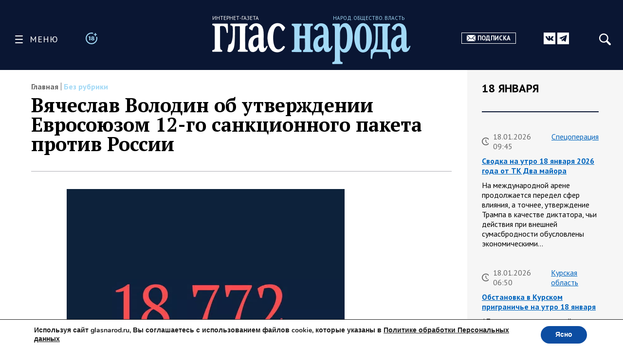

--- FILE ---
content_type: text/html; charset=UTF-8
request_url: https://glasnarod.ru/bez-rubriki/vyacheslav-volodin-ob-utverzhdenii-evrosojuzom-12-go-sankcionnogo-paketa-protiv-rossii/
body_size: 32044
content:
<!doctype html><!--[if lt IE 9]><html class="no-js no-svg ie lt-ie9 lt-ie8 lt-ie7" lang="ru-RU"><![endif]--><!--[if IE 9]><html class="no-js no-svg ie ie9 lt-ie9 lt-ie8" lang="ru-RU"><![endif]--><!--[if gt IE 9]><!--><html
 class="no-js no-svg" lang="ru-RU"><!--<![endif]--><head><meta
 charset="UTF-8"/><link rel="preconnect" href="https://fonts.googleapis.com"><link rel="preconnect" href="https://fonts.gstatic.com" crossorigin><link href="https://fonts.googleapis.com/css2?family=PT+Sans:ital,wght@0,400;0,700;1,400;1,700&family=PT+Serif:ital,wght@0,400;0,700;1,400;1,700&display=swap" rel="stylesheet"><link rel="stylesheet" href="https://glasnarod.ru/wp-content/cache/autoptimize/css/autoptimize_single_2df667e3a183e333fb0af18c4dab6498.css" type="text/css" media="screen"/><meta name="viewport" content="width=device-width, initial-scale=1"><link rel="author" href="https://glasnarod.ru/wp-content/themes/glasnarod/humans.txt"/><link rel="pingback" href="https://glasnarod.ru/xmlrpc.php"/><link rel="profile" href="http://gmpg.org/xfn/11"><link rel="apple-touch-icon" sizes="57x57" href="https://glasnarod.ru/wp-content/themes/glasnarod/static/img/app_icons/apple-icon-57x57.png"><link rel="apple-touch-icon" sizes="60x60" href="https://glasnarod.ru/wp-content/themes/glasnarod/static/img/app_icons/apple-icon-60x60.png"><link rel="apple-touch-icon" sizes="72x72" href="https://glasnarod.ru/wp-content/themes/glasnarod/static/img/app_icons/apple-icon-72x72.png"><link rel="apple-touch-icon" sizes="76x76" href="https://glasnarod.ru/wp-content/themes/glasnarod/static/img/app_icons/apple-icon-76x76.png"><link rel="apple-touch-icon" sizes="114x114" href="https://glasnarod.ru/wp-content/themes/glasnarod/static/img/app_icons/apple-icon-114x114.png"><link rel="apple-touch-icon" sizes="120x120" href="https://glasnarod.ru/wp-content/themes/glasnarod/static/img/app_icons/apple-icon-120x120.png"><link rel="apple-touch-icon" sizes="144x144" href="https://glasnarod.ru/wp-content/themes/glasnarod/static/img/app_icons/apple-icon-144x144.png"><link rel="apple-touch-icon" sizes="152x152" href="https://glasnarod.ru/wp-content/themes/glasnarod/static/img/app_icons/apple-icon-152x152.png"><link rel="apple-touch-icon" sizes="180x180" href="https://glasnarod.ru/wp-content/themes/glasnarod/static/img/app_icons/apple-icon-180x180.png"><link rel="icon" type="image/png" sizes="144x144" href="https://glasnarod.ru/wp-content/themes/glasnarod/static/img/app_icons/android-icon-144x144.png"><link rel="icon" type="image/png" sizes="192x192" href="https://glasnarod.ru/wp-content/themes/glasnarod/static/img/app_icons/android-icon-192x192.png"><link rel="icon" type="image/png" sizes="32x32" href="https://glasnarod.ru/wp-content/themes/glasnarod/static/img/app_icons/favicon-32x32.png"><link rel="icon" type="image/png" sizes="96x96" href="https://glasnarod.ru/wp-content/themes/glasnarod/static/img/app_icons/favicon-96x96.png"><link rel="icon" type="image/png" sizes="16x16" href="https://glasnarod.ru/wp-content/themes/glasnarod/static/img/app_icons/favicon-16x16.png"><link rel="manifest" href="https://glasnarod.ru/wp-content/themes/glasnarod/static/img/app_icons/manifest.json"><meta name="msapplication-TileColor" content="#ffffff"><meta name="msapplication-TileImage" content="https://glasnarod.ru/wp-content/themes/glasnarod/static/img/app_icons/ms-icon-144x144.png"><meta name="theme-color" content="#ffffff"><meta name='wmail-verification' content='6ced4ea5bff6c06fbb0345ff3958d6e9'/><script>window.yaContextCb = window.yaContextCb || []</script><script src="https://cdn.adfinity.pro/code/glasnarod.ru/adfinity.js" charset="utf-8" async></script><meta http-equiv="refresh" content="300"><meta name='robots' content='index, follow, max-image-preview:large, max-snippet:-1, max-video-preview:-1' /><script data-cfasync="false" data-pagespeed-no-defer>var gtm4wp_datalayer_name = "dataLayer";
	var dataLayer = dataLayer || [];</script><title>Вячеслав Володин об утверждении Евросоюзом 12-го санкционного пакета против России</title><meta name="description" content="- 19.12.2023" /><link rel="canonical" href="https://glasnarod.ru/bez-rubriki/vyacheslav-volodin-ob-utverzhdenii-evrosojuzom-12-go-sankcionnogo-paketa-protiv-rossii/" /><meta property="og:locale" content="ru_RU" /><meta property="og:type" content="article" /><meta property="og:title" content="Вячеслав Володин об утверждении Евросоюзом 12-го санкционного пакета против России" /><meta property="og:description" content="- 19.12.2023" /><meta property="og:url" content="https://glasnarod.ru/bez-rubriki/vyacheslav-volodin-ob-utverzhdenii-evrosojuzom-12-go-sankcionnogo-paketa-protiv-rossii/" /><meta property="og:site_name" content="Интернет-газета «Глас Народа»" /><meta property="article:publisher" content="https://www.facebook.com/GlasNarod" /><meta property="article:published_time" content="2023-12-19T05:03:51+00:00" /><meta property="article:modified_time" content="2023-12-19T05:04:37+00:00" /><meta property="og:image" content="https://glasnarod.ru/wp-content/uploads/2023/12/photo_2023-12-19_08-03-54.jpg" /><meta property="og:image:width" content="886" /><meta property="og:image:height" content="886" /><meta property="og:image:type" content="image/jpeg" /><meta name="author" content="Екатерина Меркулова" /><meta name="twitter:card" content="summary_large_image" /><script type="application/ld+json" class="yoast-schema-graph">{"@context":"https://schema.org","@graph":[{"@type":"NewsArticle","@id":"https://glasnarod.ru/bez-rubriki/vyacheslav-volodin-ob-utverzhdenii-evrosojuzom-12-go-sankcionnogo-paketa-protiv-rossii/#article","isPartOf":{"@id":"https://glasnarod.ru/bez-rubriki/vyacheslav-volodin-ob-utverzhdenii-evrosojuzom-12-go-sankcionnogo-paketa-protiv-rossii/"},"author":{"name":"Екатерина Меркулова","@id":"https://glasnarod.ru/#/schema/person/4437bb11441cbe52b878a798564856ed"},"headline":"Вячеслав Володин об утверждении Евросоюзом 12-го санкционного пакета против России","datePublished":"2023-12-19T05:03:51+00:00","dateModified":"2023-12-19T05:04:37+00:00","mainEntityOfPage":{"@id":"https://glasnarod.ru/bez-rubriki/vyacheslav-volodin-ob-utverzhdenii-evrosojuzom-12-go-sankcionnogo-paketa-protiv-rossii/"},"wordCount":110,"publisher":{"@id":"https://glasnarod.ru/#organization"},"image":{"@id":"https://glasnarod.ru/bez-rubriki/vyacheslav-volodin-ob-utverzhdenii-evrosojuzom-12-go-sankcionnogo-paketa-protiv-rossii/#primaryimage"},"thumbnailUrl":"https://glasnarod.ru/wp-content/uploads/2023/12/photo_2023-12-19_08-03-54.jpg","inLanguage":"ru-RU"},{"@type":"WebPage","@id":"https://glasnarod.ru/bez-rubriki/vyacheslav-volodin-ob-utverzhdenii-evrosojuzom-12-go-sankcionnogo-paketa-protiv-rossii/","url":"https://glasnarod.ru/bez-rubriki/vyacheslav-volodin-ob-utverzhdenii-evrosojuzom-12-go-sankcionnogo-paketa-protiv-rossii/","name":"Вячеслав Володин об утверждении Евросоюзом 12-го санкционного пакета против России","isPartOf":{"@id":"https://glasnarod.ru/#website"},"primaryImageOfPage":{"@id":"https://glasnarod.ru/bez-rubriki/vyacheslav-volodin-ob-utverzhdenii-evrosojuzom-12-go-sankcionnogo-paketa-protiv-rossii/#primaryimage"},"image":{"@id":"https://glasnarod.ru/bez-rubriki/vyacheslav-volodin-ob-utverzhdenii-evrosojuzom-12-go-sankcionnogo-paketa-protiv-rossii/#primaryimage"},"thumbnailUrl":"https://glasnarod.ru/wp-content/uploads/2023/12/photo_2023-12-19_08-03-54.jpg","datePublished":"2023-12-19T05:03:51+00:00","dateModified":"2023-12-19T05:04:37+00:00","description":"- 19.12.2023","breadcrumb":{"@id":"https://glasnarod.ru/bez-rubriki/vyacheslav-volodin-ob-utverzhdenii-evrosojuzom-12-go-sankcionnogo-paketa-protiv-rossii/#breadcrumb"},"inLanguage":"ru-RU","potentialAction":[{"@type":"ReadAction","target":["https://glasnarod.ru/bez-rubriki/vyacheslav-volodin-ob-utverzhdenii-evrosojuzom-12-go-sankcionnogo-paketa-protiv-rossii/"]}]},{"@type":"ImageObject","inLanguage":"ru-RU","@id":"https://glasnarod.ru/bez-rubriki/vyacheslav-volodin-ob-utverzhdenii-evrosojuzom-12-go-sankcionnogo-paketa-protiv-rossii/#primaryimage","url":"https://glasnarod.ru/wp-content/uploads/2023/12/photo_2023-12-19_08-03-54.jpg","contentUrl":"https://glasnarod.ru/wp-content/uploads/2023/12/photo_2023-12-19_08-03-54.jpg","width":"886","height":"886"},{"@type":"BreadcrumbList","@id":"https://glasnarod.ru/bez-rubriki/vyacheslav-volodin-ob-utverzhdenii-evrosojuzom-12-go-sankcionnogo-paketa-protiv-rossii/#breadcrumb","itemListElement":[{"@type":"ListItem","position":1,"name":"Главная страница","item":"https://glasnarod.ru/"},{"@type":"ListItem","position":2,"name":"Без рубрики","item":"https://glasnarod.ru/bez-rubriki/"},{"@type":"ListItem","position":3,"name":"Вячеслав Володин об утверждении Евросоюзом 12-го санкционного пакета против России"}]},{"@type":"WebSite","@id":"https://glasnarod.ru/#website","url":"https://glasnarod.ru/","name":"Интернет-газета «Глас Народа»","description":"Интернет-газета «Глас Народа» - новости со всего света. Всегда свежая информация из России и других стран. Актуально. Оперативно. Объективно.","publisher":{"@id":"https://glasnarod.ru/#organization"},"potentialAction":[{"@type":"SearchAction","target":{"@type":"EntryPoint","urlTemplate":"https://glasnarod.ru/?s={search_term_string}"},"query-input":{"@type":"PropertyValueSpecification","valueRequired":true,"valueName":"search_term_string"}}],"inLanguage":"ru-RU"},{"@type":"Organization","@id":"https://glasnarod.ru/#organization","name":"«Интернет газета «ГЛАС НАРОДА»","url":"https://glasnarod.ru/","logo":{"@type":"ImageObject","inLanguage":"ru-RU","@id":"https://glasnarod.ru/#/schema/logo/image/","url":"https://glasnarod.ru/wp-content/uploads/2021/06/logo_colored.png","contentUrl":"https://glasnarod.ru/wp-content/uploads/2021/06/logo_colored.png","width":1025,"height":262,"caption":"«Интернет газета «ГЛАС НАРОДА»"},"image":{"@id":"https://glasnarod.ru/#/schema/logo/image/"},"sameAs":["https://www.facebook.com/GlasNarod"]},{"@type":"Person","@id":"https://glasnarod.ru/#/schema/person/4437bb11441cbe52b878a798564856ed","name":"Екатерина Меркулова","image":{"@type":"ImageObject","inLanguage":"ru-RU","@id":"https://glasnarod.ru/#/schema/person/image/","url":"https://secure.gravatar.com/avatar/fc6e8433aa5ca386e4df5180a2c1d4fac589a6d5c9f7b966428e1a866f6a47a5?s=96&d=mm&r=g","contentUrl":"https://secure.gravatar.com/avatar/fc6e8433aa5ca386e4df5180a2c1d4fac589a6d5c9f7b966428e1a866f6a47a5?s=96&d=mm&r=g","caption":"Екатерина Меркулова"},"url":"https://glasnarod.ru/author/2430/"}]}</script><link rel="alternate" type="application/rss+xml" title="Интернет-газета «Глас Народа» &raquo; Лента" href="https://glasnarod.ru/feed/" /><link rel="alternate" type="application/rss+xml" title="Интернет-газета «Глас Народа» &raquo; Лента комментариев" href="https://glasnarod.ru/comments/feed/" /><link rel="alternate" title="oEmbed (JSON)" type="application/json+oembed" href="https://glasnarod.ru/wp-json/oembed/1.0/embed?url=https%3A%2F%2Fglasnarod.ru%2Fbez-rubriki%2Fvyacheslav-volodin-ob-utverzhdenii-evrosojuzom-12-go-sankcionnogo-paketa-protiv-rossii%2F" /><link rel="alternate" title="oEmbed (XML)" type="text/xml+oembed" href="https://glasnarod.ru/wp-json/oembed/1.0/embed?url=https%3A%2F%2Fglasnarod.ru%2Fbez-rubriki%2Fvyacheslav-volodin-ob-utverzhdenii-evrosojuzom-12-go-sankcionnogo-paketa-protiv-rossii%2F&#038;format=xml" /><style id='wp-img-auto-sizes-contain-inline-css' type='text/css'>img:is([sizes=auto i],[sizes^="auto," i]){contain-intrinsic-size:3000px 1500px}
/*# sourceURL=wp-img-auto-sizes-contain-inline-css */</style><style id='wp-block-paragraph-inline-css' type='text/css'>.is-small-text{font-size:.875em}.is-regular-text{font-size:1em}.is-large-text{font-size:2.25em}.is-larger-text{font-size:3em}.has-drop-cap:not(:focus):first-letter{float:left;font-size:8.4em;font-style:normal;font-weight:100;line-height:.68;margin:.05em .1em 0 0;text-transform:uppercase}body.rtl .has-drop-cap:not(:focus):first-letter{float:none;margin-left:.1em}p.has-drop-cap.has-background{overflow:hidden}:root :where(p.has-background){padding:1.25em 2.375em}:where(p.has-text-color:not(.has-link-color)) a{color:inherit}p.has-text-align-left[style*="writing-mode:vertical-lr"],p.has-text-align-right[style*="writing-mode:vertical-rl"]{rotate:180deg}
/*# sourceURL=https://glasnarod.ru/wp-includes/blocks/paragraph/style.min.css */</style><style id='classic-theme-styles-inline-css' type='text/css'>/*! This file is auto-generated */
.wp-block-button__link{color:#fff;background-color:#32373c;border-radius:9999px;box-shadow:none;text-decoration:none;padding:calc(.667em + 2px) calc(1.333em + 2px);font-size:1.125em}.wp-block-file__button{background:#32373c;color:#fff;text-decoration:none}
/*# sourceURL=/wp-includes/css/classic-themes.min.css */</style><link rel='stylesheet' id='wp-polls-css' href='https://glasnarod.ru/wp-content/cache/autoptimize/css/autoptimize_single_e619fed4db9cedec2065f006d5b63713.css?ver=2.77.3' type='text/css' media='all' /><style id='wp-polls-inline-css' type='text/css'>.wp-polls .pollbar {
	margin: 1px;
	font-size: 6px;
	line-height: 8px;
	height: 8px;
	background-image: url('https://glasnarod.ru/wp-content/plugins/wp-polls/images/default/pollbg.gif');
	border: 1px solid #c8c8c8;
}

/*# sourceURL=wp-polls-inline-css */</style><link rel='stylesheet' id='moove_gdpr_frontend-css' href='https://glasnarod.ru/wp-content/cache/autoptimize/css/autoptimize_single_fa720c8532a35a9ee87600b97339b760.css?ver=5.0.9' type='text/css' media='all' /><style id='moove_gdpr_frontend-inline-css' type='text/css'>#moove_gdpr_cookie_modal,#moove_gdpr_cookie_info_bar,.gdpr_cookie_settings_shortcode_content{font-family:&#039;Nunito&#039;,sans-serif}#moove_gdpr_save_popup_settings_button{background-color:#373737;color:#fff}#moove_gdpr_save_popup_settings_button:hover{background-color:#000}#moove_gdpr_cookie_info_bar .moove-gdpr-info-bar-container .moove-gdpr-info-bar-content a.mgbutton,#moove_gdpr_cookie_info_bar .moove-gdpr-info-bar-container .moove-gdpr-info-bar-content button.mgbutton{background-color:#0C4DA2}#moove_gdpr_cookie_modal .moove-gdpr-modal-content .moove-gdpr-modal-footer-content .moove-gdpr-button-holder a.mgbutton,#moove_gdpr_cookie_modal .moove-gdpr-modal-content .moove-gdpr-modal-footer-content .moove-gdpr-button-holder button.mgbutton,.gdpr_cookie_settings_shortcode_content .gdpr-shr-button.button-green{background-color:#0C4DA2;border-color:#0C4DA2}#moove_gdpr_cookie_modal .moove-gdpr-modal-content .moove-gdpr-modal-footer-content .moove-gdpr-button-holder a.mgbutton:hover,#moove_gdpr_cookie_modal .moove-gdpr-modal-content .moove-gdpr-modal-footer-content .moove-gdpr-button-holder button.mgbutton:hover,.gdpr_cookie_settings_shortcode_content .gdpr-shr-button.button-green:hover{background-color:#fff;color:#0C4DA2}#moove_gdpr_cookie_modal .moove-gdpr-modal-content .moove-gdpr-modal-close i,#moove_gdpr_cookie_modal .moove-gdpr-modal-content .moove-gdpr-modal-close span.gdpr-icon{background-color:#0C4DA2;border:1px solid #0C4DA2}#moove_gdpr_cookie_info_bar span.moove-gdpr-infobar-allow-all.focus-g,#moove_gdpr_cookie_info_bar span.moove-gdpr-infobar-allow-all:focus,#moove_gdpr_cookie_info_bar button.moove-gdpr-infobar-allow-all.focus-g,#moove_gdpr_cookie_info_bar button.moove-gdpr-infobar-allow-all:focus,#moove_gdpr_cookie_info_bar span.moove-gdpr-infobar-reject-btn.focus-g,#moove_gdpr_cookie_info_bar span.moove-gdpr-infobar-reject-btn:focus,#moove_gdpr_cookie_info_bar button.moove-gdpr-infobar-reject-btn.focus-g,#moove_gdpr_cookie_info_bar button.moove-gdpr-infobar-reject-btn:focus,#moove_gdpr_cookie_info_bar span.change-settings-button.focus-g,#moove_gdpr_cookie_info_bar span.change-settings-button:focus,#moove_gdpr_cookie_info_bar button.change-settings-button.focus-g,#moove_gdpr_cookie_info_bar button.change-settings-button:focus{-webkit-box-shadow:0 0 1px 3px #0C4DA2;-moz-box-shadow:0 0 1px 3px #0C4DA2;box-shadow:0 0 1px 3px #0C4DA2}#moove_gdpr_cookie_modal .moove-gdpr-modal-content .moove-gdpr-modal-close i:hover,#moove_gdpr_cookie_modal .moove-gdpr-modal-content .moove-gdpr-modal-close span.gdpr-icon:hover,#moove_gdpr_cookie_info_bar span[data-href]>u.change-settings-button{color:#0C4DA2}#moove_gdpr_cookie_modal .moove-gdpr-modal-content .moove-gdpr-modal-left-content #moove-gdpr-menu li.menu-item-selected a span.gdpr-icon,#moove_gdpr_cookie_modal .moove-gdpr-modal-content .moove-gdpr-modal-left-content #moove-gdpr-menu li.menu-item-selected button span.gdpr-icon{color:inherit}#moove_gdpr_cookie_modal .moove-gdpr-modal-content .moove-gdpr-modal-left-content #moove-gdpr-menu li a span.gdpr-icon,#moove_gdpr_cookie_modal .moove-gdpr-modal-content .moove-gdpr-modal-left-content #moove-gdpr-menu li button span.gdpr-icon{color:inherit}#moove_gdpr_cookie_modal .gdpr-acc-link{line-height:0;font-size:0;color:transparent;position:absolute}#moove_gdpr_cookie_modal .moove-gdpr-modal-content .moove-gdpr-modal-close:hover i,#moove_gdpr_cookie_modal .moove-gdpr-modal-content .moove-gdpr-modal-left-content #moove-gdpr-menu li a,#moove_gdpr_cookie_modal .moove-gdpr-modal-content .moove-gdpr-modal-left-content #moove-gdpr-menu li button,#moove_gdpr_cookie_modal .moove-gdpr-modal-content .moove-gdpr-modal-left-content #moove-gdpr-menu li button i,#moove_gdpr_cookie_modal .moove-gdpr-modal-content .moove-gdpr-modal-left-content #moove-gdpr-menu li a i,#moove_gdpr_cookie_modal .moove-gdpr-modal-content .moove-gdpr-tab-main .moove-gdpr-tab-main-content a:hover,#moove_gdpr_cookie_info_bar.moove-gdpr-dark-scheme .moove-gdpr-info-bar-container .moove-gdpr-info-bar-content a.mgbutton:hover,#moove_gdpr_cookie_info_bar.moove-gdpr-dark-scheme .moove-gdpr-info-bar-container .moove-gdpr-info-bar-content button.mgbutton:hover,#moove_gdpr_cookie_info_bar.moove-gdpr-dark-scheme .moove-gdpr-info-bar-container .moove-gdpr-info-bar-content a:hover,#moove_gdpr_cookie_info_bar.moove-gdpr-dark-scheme .moove-gdpr-info-bar-container .moove-gdpr-info-bar-content button:hover,#moove_gdpr_cookie_info_bar.moove-gdpr-dark-scheme .moove-gdpr-info-bar-container .moove-gdpr-info-bar-content span.change-settings-button:hover,#moove_gdpr_cookie_info_bar.moove-gdpr-dark-scheme .moove-gdpr-info-bar-container .moove-gdpr-info-bar-content button.change-settings-button:hover,#moove_gdpr_cookie_info_bar.moove-gdpr-dark-scheme .moove-gdpr-info-bar-container .moove-gdpr-info-bar-content u.change-settings-button:hover,#moove_gdpr_cookie_info_bar span[data-href]>u.change-settings-button,#moove_gdpr_cookie_info_bar.moove-gdpr-dark-scheme .moove-gdpr-info-bar-container .moove-gdpr-info-bar-content a.mgbutton.focus-g,#moove_gdpr_cookie_info_bar.moove-gdpr-dark-scheme .moove-gdpr-info-bar-container .moove-gdpr-info-bar-content button.mgbutton.focus-g,#moove_gdpr_cookie_info_bar.moove-gdpr-dark-scheme .moove-gdpr-info-bar-container .moove-gdpr-info-bar-content a.focus-g,#moove_gdpr_cookie_info_bar.moove-gdpr-dark-scheme .moove-gdpr-info-bar-container .moove-gdpr-info-bar-content button.focus-g,#moove_gdpr_cookie_info_bar.moove-gdpr-dark-scheme .moove-gdpr-info-bar-container .moove-gdpr-info-bar-content a.mgbutton:focus,#moove_gdpr_cookie_info_bar.moove-gdpr-dark-scheme .moove-gdpr-info-bar-container .moove-gdpr-info-bar-content button.mgbutton:focus,#moove_gdpr_cookie_info_bar.moove-gdpr-dark-scheme .moove-gdpr-info-bar-container .moove-gdpr-info-bar-content a:focus,#moove_gdpr_cookie_info_bar.moove-gdpr-dark-scheme .moove-gdpr-info-bar-container .moove-gdpr-info-bar-content button:focus,#moove_gdpr_cookie_info_bar.moove-gdpr-dark-scheme .moove-gdpr-info-bar-container .moove-gdpr-info-bar-content span.change-settings-button.focus-g,span.change-settings-button:focus,button.change-settings-button.focus-g,button.change-settings-button:focus,#moove_gdpr_cookie_info_bar.moove-gdpr-dark-scheme .moove-gdpr-info-bar-container .moove-gdpr-info-bar-content u.change-settings-button.focus-g,#moove_gdpr_cookie_info_bar.moove-gdpr-dark-scheme .moove-gdpr-info-bar-container .moove-gdpr-info-bar-content u.change-settings-button:focus{color:#0C4DA2}#moove_gdpr_cookie_modal .moove-gdpr-branding.focus-g span,#moove_gdpr_cookie_modal .moove-gdpr-modal-content .moove-gdpr-tab-main a.focus-g,#moove_gdpr_cookie_modal .moove-gdpr-modal-content .moove-gdpr-tab-main .gdpr-cd-details-toggle.focus-g{color:#0C4DA2}#moove_gdpr_cookie_modal.gdpr_lightbox-hide{display:none}
/*# sourceURL=moove_gdpr_frontend-inline-css */</style><link rel="https://api.w.org/" href="https://glasnarod.ru/wp-json/" /><link rel="alternate" title="JSON" type="application/json" href="https://glasnarod.ru/wp-json/wp/v2/posts/721523" /><link rel="EditURI" type="application/rsd+xml" title="RSD" href="https://glasnarod.ru/xmlrpc.php?rsd" /><link rel='shortlink' href='https://glasnarod.ru/?p=721523' /><script data-cfasync="false" data-pagespeed-no-defer>var dataLayer_content = {"pagePostType":"post","pagePostType2":"single-post","pageCategory":["bez-rubriki"],"pagePostAuthor":"Екатерина Меркулова"};
	dataLayer.push( dataLayer_content );</script><script data-cfasync="false" data-pagespeed-no-defer>(function(w,d,s,l,i){w[l]=w[l]||[];w[l].push({'gtm.start':
new Date().getTime(),event:'gtm.js'});var f=d.getElementsByTagName(s)[0],
j=d.createElement(s),dl=l!='dataLayer'?'&l='+l:'';j.async=true;j.src=
'//www.googletagmanager.com/gtm.js?id='+i+dl;f.parentNode.insertBefore(j,f);
})(window,document,'script','dataLayer','GTM-MGCMHZG');</script><link rel="icon" href="https://glasnarod.ru/wp-content/uploads/2021/06/cropped-favicon_1024x1024-32x32.png" sizes="32x32" /><link rel="icon" href="https://glasnarod.ru/wp-content/uploads/2021/06/cropped-favicon_1024x1024-192x192.png" sizes="192x192" /><link rel="apple-touch-icon" href="https://glasnarod.ru/wp-content/uploads/2021/06/cropped-favicon_1024x1024-180x180.png" /><meta name="msapplication-TileImage" content="https://glasnarod.ru/wp-content/uploads/2021/06/cropped-favicon_1024x1024-270x270.png" /><style id='wp-block-heading-inline-css' type='text/css'>h1:where(.wp-block-heading).has-background,h2:where(.wp-block-heading).has-background,h3:where(.wp-block-heading).has-background,h4:where(.wp-block-heading).has-background,h5:where(.wp-block-heading).has-background,h6:where(.wp-block-heading).has-background{padding:1.25em 2.375em}h1.has-text-align-left[style*=writing-mode]:where([style*=vertical-lr]),h1.has-text-align-right[style*=writing-mode]:where([style*=vertical-rl]),h2.has-text-align-left[style*=writing-mode]:where([style*=vertical-lr]),h2.has-text-align-right[style*=writing-mode]:where([style*=vertical-rl]),h3.has-text-align-left[style*=writing-mode]:where([style*=vertical-lr]),h3.has-text-align-right[style*=writing-mode]:where([style*=vertical-rl]),h4.has-text-align-left[style*=writing-mode]:where([style*=vertical-lr]),h4.has-text-align-right[style*=writing-mode]:where([style*=vertical-rl]),h5.has-text-align-left[style*=writing-mode]:where([style*=vertical-lr]),h5.has-text-align-right[style*=writing-mode]:where([style*=vertical-rl]),h6.has-text-align-left[style*=writing-mode]:where([style*=vertical-lr]),h6.has-text-align-right[style*=writing-mode]:where([style*=vertical-rl]){rotate:180deg}
/*# sourceURL=https://glasnarod.ru/wp-includes/blocks/heading/style.min.css */</style><style id='wp-block-image-inline-css' type='text/css'>.wp-block-image>a,.wp-block-image>figure>a{display:inline-block}.wp-block-image img{box-sizing:border-box;height:auto;max-width:100%;vertical-align:bottom}@media not (prefers-reduced-motion){.wp-block-image img.hide{visibility:hidden}.wp-block-image img.show{animation:show-content-image .4s}}.wp-block-image[style*=border-radius] img,.wp-block-image[style*=border-radius]>a{border-radius:inherit}.wp-block-image.has-custom-border img{box-sizing:border-box}.wp-block-image.aligncenter{text-align:center}.wp-block-image.alignfull>a,.wp-block-image.alignwide>a{width:100%}.wp-block-image.alignfull img,.wp-block-image.alignwide img{height:auto;width:100%}.wp-block-image .aligncenter,.wp-block-image .alignleft,.wp-block-image .alignright,.wp-block-image.aligncenter,.wp-block-image.alignleft,.wp-block-image.alignright{display:table}.wp-block-image .aligncenter>figcaption,.wp-block-image .alignleft>figcaption,.wp-block-image .alignright>figcaption,.wp-block-image.aligncenter>figcaption,.wp-block-image.alignleft>figcaption,.wp-block-image.alignright>figcaption{caption-side:bottom;display:table-caption}.wp-block-image .alignleft{float:left;margin:.5em 1em .5em 0}.wp-block-image .alignright{float:right;margin:.5em 0 .5em 1em}.wp-block-image .aligncenter{margin-left:auto;margin-right:auto}.wp-block-image :where(figcaption){margin-bottom:1em;margin-top:.5em}.wp-block-image.is-style-circle-mask img{border-radius:9999px}@supports ((-webkit-mask-image:none) or (mask-image:none)) or (-webkit-mask-image:none){.wp-block-image.is-style-circle-mask img{border-radius:0;-webkit-mask-image:url('data:image/svg+xml;utf8,<svg viewBox="0 0 100 100" xmlns="http://www.w3.org/2000/svg"><circle cx="50" cy="50" r="50"/></svg>');mask-image:url('data:image/svg+xml;utf8,<svg viewBox="0 0 100 100" xmlns="http://www.w3.org/2000/svg"><circle cx="50" cy="50" r="50"/></svg>');mask-mode:alpha;-webkit-mask-position:center;mask-position:center;-webkit-mask-repeat:no-repeat;mask-repeat:no-repeat;-webkit-mask-size:contain;mask-size:contain}}:root :where(.wp-block-image.is-style-rounded img,.wp-block-image .is-style-rounded img){border-radius:9999px}.wp-block-image figure{margin:0}.wp-lightbox-container{display:flex;flex-direction:column;position:relative}.wp-lightbox-container img{cursor:zoom-in}.wp-lightbox-container img:hover+button{opacity:1}.wp-lightbox-container button{align-items:center;backdrop-filter:blur(16px) saturate(180%);background-color:#5a5a5a40;border:none;border-radius:4px;cursor:zoom-in;display:flex;height:20px;justify-content:center;opacity:0;padding:0;position:absolute;right:16px;text-align:center;top:16px;width:20px;z-index:100}@media not (prefers-reduced-motion){.wp-lightbox-container button{transition:opacity .2s ease}}.wp-lightbox-container button:focus-visible{outline:3px auto #5a5a5a40;outline:3px auto -webkit-focus-ring-color;outline-offset:3px}.wp-lightbox-container button:hover{cursor:pointer;opacity:1}.wp-lightbox-container button:focus{opacity:1}.wp-lightbox-container button:focus,.wp-lightbox-container button:hover,.wp-lightbox-container button:not(:hover):not(:active):not(.has-background){background-color:#5a5a5a40;border:none}.wp-lightbox-overlay{box-sizing:border-box;cursor:zoom-out;height:100vh;left:0;overflow:hidden;position:fixed;top:0;visibility:hidden;width:100%;z-index:100000}.wp-lightbox-overlay .close-button{align-items:center;cursor:pointer;display:flex;justify-content:center;min-height:40px;min-width:40px;padding:0;position:absolute;right:calc(env(safe-area-inset-right) + 16px);top:calc(env(safe-area-inset-top) + 16px);z-index:5000000}.wp-lightbox-overlay .close-button:focus,.wp-lightbox-overlay .close-button:hover,.wp-lightbox-overlay .close-button:not(:hover):not(:active):not(.has-background){background:none;border:none}.wp-lightbox-overlay .lightbox-image-container{height:var(--wp--lightbox-container-height);left:50%;overflow:hidden;position:absolute;top:50%;transform:translate(-50%,-50%);transform-origin:top left;width:var(--wp--lightbox-container-width);z-index:9999999999}.wp-lightbox-overlay .wp-block-image{align-items:center;box-sizing:border-box;display:flex;height:100%;justify-content:center;margin:0;position:relative;transform-origin:0 0;width:100%;z-index:3000000}.wp-lightbox-overlay .wp-block-image img{height:var(--wp--lightbox-image-height);min-height:var(--wp--lightbox-image-height);min-width:var(--wp--lightbox-image-width);width:var(--wp--lightbox-image-width)}.wp-lightbox-overlay .wp-block-image figcaption{display:none}.wp-lightbox-overlay button{background:none;border:none}.wp-lightbox-overlay .scrim{background-color:#fff;height:100%;opacity:.9;position:absolute;width:100%;z-index:2000000}.wp-lightbox-overlay.active{visibility:visible}@media not (prefers-reduced-motion){.wp-lightbox-overlay.active{animation:turn-on-visibility .25s both}.wp-lightbox-overlay.active img{animation:turn-on-visibility .35s both}.wp-lightbox-overlay.show-closing-animation:not(.active){animation:turn-off-visibility .35s both}.wp-lightbox-overlay.show-closing-animation:not(.active) img{animation:turn-off-visibility .25s both}.wp-lightbox-overlay.zoom.active{animation:none;opacity:1;visibility:visible}.wp-lightbox-overlay.zoom.active .lightbox-image-container{animation:lightbox-zoom-in .4s}.wp-lightbox-overlay.zoom.active .lightbox-image-container img{animation:none}.wp-lightbox-overlay.zoom.active .scrim{animation:turn-on-visibility .4s forwards}.wp-lightbox-overlay.zoom.show-closing-animation:not(.active){animation:none}.wp-lightbox-overlay.zoom.show-closing-animation:not(.active) .lightbox-image-container{animation:lightbox-zoom-out .4s}.wp-lightbox-overlay.zoom.show-closing-animation:not(.active) .lightbox-image-container img{animation:none}.wp-lightbox-overlay.zoom.show-closing-animation:not(.active) .scrim{animation:turn-off-visibility .4s forwards}}@keyframes show-content-image{0%{visibility:hidden}99%{visibility:hidden}to{visibility:visible}}@keyframes turn-on-visibility{0%{opacity:0}to{opacity:1}}@keyframes turn-off-visibility{0%{opacity:1;visibility:visible}99%{opacity:0;visibility:visible}to{opacity:0;visibility:hidden}}@keyframes lightbox-zoom-in{0%{transform:translate(calc((-100vw + var(--wp--lightbox-scrollbar-width))/2 + var(--wp--lightbox-initial-left-position)),calc(-50vh + var(--wp--lightbox-initial-top-position))) scale(var(--wp--lightbox-scale))}to{transform:translate(-50%,-50%) scale(1)}}@keyframes lightbox-zoom-out{0%{transform:translate(-50%,-50%) scale(1);visibility:visible}99%{visibility:visible}to{transform:translate(calc((-100vw + var(--wp--lightbox-scrollbar-width))/2 + var(--wp--lightbox-initial-left-position)),calc(-50vh + var(--wp--lightbox-initial-top-position))) scale(var(--wp--lightbox-scale));visibility:hidden}}
/*# sourceURL=https://glasnarod.ru/wp-includes/blocks/image/style.min.css */</style><style id='wp-block-list-inline-css' type='text/css'>ol,ul{box-sizing:border-box}:root :where(.wp-block-list.has-background){padding:1.25em 2.375em}
/*# sourceURL=https://glasnarod.ru/wp-includes/blocks/list/style.min.css */</style><style id='wp-block-quote-inline-css' type='text/css'>.wp-block-quote{box-sizing:border-box;overflow-wrap:break-word}.wp-block-quote.is-large:where(:not(.is-style-plain)),.wp-block-quote.is-style-large:where(:not(.is-style-plain)){margin-bottom:1em;padding:0 1em}.wp-block-quote.is-large:where(:not(.is-style-plain)) p,.wp-block-quote.is-style-large:where(:not(.is-style-plain)) p{font-size:1.5em;font-style:italic;line-height:1.6}.wp-block-quote.is-large:where(:not(.is-style-plain)) cite,.wp-block-quote.is-large:where(:not(.is-style-plain)) footer,.wp-block-quote.is-style-large:where(:not(.is-style-plain)) cite,.wp-block-quote.is-style-large:where(:not(.is-style-plain)) footer{font-size:1.125em;text-align:right}.wp-block-quote>cite{display:block}
/*# sourceURL=https://glasnarod.ru/wp-includes/blocks/quote/style.min.css */</style><style id='global-styles-inline-css' type='text/css'>:root{--wp--preset--aspect-ratio--square: 1;--wp--preset--aspect-ratio--4-3: 4/3;--wp--preset--aspect-ratio--3-4: 3/4;--wp--preset--aspect-ratio--3-2: 3/2;--wp--preset--aspect-ratio--2-3: 2/3;--wp--preset--aspect-ratio--16-9: 16/9;--wp--preset--aspect-ratio--9-16: 9/16;--wp--preset--color--black: #000000;--wp--preset--color--cyan-bluish-gray: #abb8c3;--wp--preset--color--white: #ffffff;--wp--preset--color--pale-pink: #f78da7;--wp--preset--color--vivid-red: #cf2e2e;--wp--preset--color--luminous-vivid-orange: #ff6900;--wp--preset--color--luminous-vivid-amber: #fcb900;--wp--preset--color--light-green-cyan: #7bdcb5;--wp--preset--color--vivid-green-cyan: #00d084;--wp--preset--color--pale-cyan-blue: #8ed1fc;--wp--preset--color--vivid-cyan-blue: #0693e3;--wp--preset--color--vivid-purple: #9b51e0;--wp--preset--gradient--vivid-cyan-blue-to-vivid-purple: linear-gradient(135deg,rgb(6,147,227) 0%,rgb(155,81,224) 100%);--wp--preset--gradient--light-green-cyan-to-vivid-green-cyan: linear-gradient(135deg,rgb(122,220,180) 0%,rgb(0,208,130) 100%);--wp--preset--gradient--luminous-vivid-amber-to-luminous-vivid-orange: linear-gradient(135deg,rgb(252,185,0) 0%,rgb(255,105,0) 100%);--wp--preset--gradient--luminous-vivid-orange-to-vivid-red: linear-gradient(135deg,rgb(255,105,0) 0%,rgb(207,46,46) 100%);--wp--preset--gradient--very-light-gray-to-cyan-bluish-gray: linear-gradient(135deg,rgb(238,238,238) 0%,rgb(169,184,195) 100%);--wp--preset--gradient--cool-to-warm-spectrum: linear-gradient(135deg,rgb(74,234,220) 0%,rgb(151,120,209) 20%,rgb(207,42,186) 40%,rgb(238,44,130) 60%,rgb(251,105,98) 80%,rgb(254,248,76) 100%);--wp--preset--gradient--blush-light-purple: linear-gradient(135deg,rgb(255,206,236) 0%,rgb(152,150,240) 100%);--wp--preset--gradient--blush-bordeaux: linear-gradient(135deg,rgb(254,205,165) 0%,rgb(254,45,45) 50%,rgb(107,0,62) 100%);--wp--preset--gradient--luminous-dusk: linear-gradient(135deg,rgb(255,203,112) 0%,rgb(199,81,192) 50%,rgb(65,88,208) 100%);--wp--preset--gradient--pale-ocean: linear-gradient(135deg,rgb(255,245,203) 0%,rgb(182,227,212) 50%,rgb(51,167,181) 100%);--wp--preset--gradient--electric-grass: linear-gradient(135deg,rgb(202,248,128) 0%,rgb(113,206,126) 100%);--wp--preset--gradient--midnight: linear-gradient(135deg,rgb(2,3,129) 0%,rgb(40,116,252) 100%);--wp--preset--font-size--small: 13px;--wp--preset--font-size--medium: 20px;--wp--preset--font-size--large: 36px;--wp--preset--font-size--x-large: 42px;--wp--preset--spacing--20: 0.44rem;--wp--preset--spacing--30: 0.67rem;--wp--preset--spacing--40: 1rem;--wp--preset--spacing--50: 1.5rem;--wp--preset--spacing--60: 2.25rem;--wp--preset--spacing--70: 3.38rem;--wp--preset--spacing--80: 5.06rem;--wp--preset--shadow--natural: 6px 6px 9px rgba(0, 0, 0, 0.2);--wp--preset--shadow--deep: 12px 12px 50px rgba(0, 0, 0, 0.4);--wp--preset--shadow--sharp: 6px 6px 0px rgba(0, 0, 0, 0.2);--wp--preset--shadow--outlined: 6px 6px 0px -3px rgb(255, 255, 255), 6px 6px rgb(0, 0, 0);--wp--preset--shadow--crisp: 6px 6px 0px rgb(0, 0, 0);}:where(.is-layout-flex){gap: 0.5em;}:where(.is-layout-grid){gap: 0.5em;}body .is-layout-flex{display: flex;}.is-layout-flex{flex-wrap: wrap;align-items: center;}.is-layout-flex > :is(*, div){margin: 0;}body .is-layout-grid{display: grid;}.is-layout-grid > :is(*, div){margin: 0;}:where(.wp-block-columns.is-layout-flex){gap: 2em;}:where(.wp-block-columns.is-layout-grid){gap: 2em;}:where(.wp-block-post-template.is-layout-flex){gap: 1.25em;}:where(.wp-block-post-template.is-layout-grid){gap: 1.25em;}.has-black-color{color: var(--wp--preset--color--black) !important;}.has-cyan-bluish-gray-color{color: var(--wp--preset--color--cyan-bluish-gray) !important;}.has-white-color{color: var(--wp--preset--color--white) !important;}.has-pale-pink-color{color: var(--wp--preset--color--pale-pink) !important;}.has-vivid-red-color{color: var(--wp--preset--color--vivid-red) !important;}.has-luminous-vivid-orange-color{color: var(--wp--preset--color--luminous-vivid-orange) !important;}.has-luminous-vivid-amber-color{color: var(--wp--preset--color--luminous-vivid-amber) !important;}.has-light-green-cyan-color{color: var(--wp--preset--color--light-green-cyan) !important;}.has-vivid-green-cyan-color{color: var(--wp--preset--color--vivid-green-cyan) !important;}.has-pale-cyan-blue-color{color: var(--wp--preset--color--pale-cyan-blue) !important;}.has-vivid-cyan-blue-color{color: var(--wp--preset--color--vivid-cyan-blue) !important;}.has-vivid-purple-color{color: var(--wp--preset--color--vivid-purple) !important;}.has-black-background-color{background-color: var(--wp--preset--color--black) !important;}.has-cyan-bluish-gray-background-color{background-color: var(--wp--preset--color--cyan-bluish-gray) !important;}.has-white-background-color{background-color: var(--wp--preset--color--white) !important;}.has-pale-pink-background-color{background-color: var(--wp--preset--color--pale-pink) !important;}.has-vivid-red-background-color{background-color: var(--wp--preset--color--vivid-red) !important;}.has-luminous-vivid-orange-background-color{background-color: var(--wp--preset--color--luminous-vivid-orange) !important;}.has-luminous-vivid-amber-background-color{background-color: var(--wp--preset--color--luminous-vivid-amber) !important;}.has-light-green-cyan-background-color{background-color: var(--wp--preset--color--light-green-cyan) !important;}.has-vivid-green-cyan-background-color{background-color: var(--wp--preset--color--vivid-green-cyan) !important;}.has-pale-cyan-blue-background-color{background-color: var(--wp--preset--color--pale-cyan-blue) !important;}.has-vivid-cyan-blue-background-color{background-color: var(--wp--preset--color--vivid-cyan-blue) !important;}.has-vivid-purple-background-color{background-color: var(--wp--preset--color--vivid-purple) !important;}.has-black-border-color{border-color: var(--wp--preset--color--black) !important;}.has-cyan-bluish-gray-border-color{border-color: var(--wp--preset--color--cyan-bluish-gray) !important;}.has-white-border-color{border-color: var(--wp--preset--color--white) !important;}.has-pale-pink-border-color{border-color: var(--wp--preset--color--pale-pink) !important;}.has-vivid-red-border-color{border-color: var(--wp--preset--color--vivid-red) !important;}.has-luminous-vivid-orange-border-color{border-color: var(--wp--preset--color--luminous-vivid-orange) !important;}.has-luminous-vivid-amber-border-color{border-color: var(--wp--preset--color--luminous-vivid-amber) !important;}.has-light-green-cyan-border-color{border-color: var(--wp--preset--color--light-green-cyan) !important;}.has-vivid-green-cyan-border-color{border-color: var(--wp--preset--color--vivid-green-cyan) !important;}.has-pale-cyan-blue-border-color{border-color: var(--wp--preset--color--pale-cyan-blue) !important;}.has-vivid-cyan-blue-border-color{border-color: var(--wp--preset--color--vivid-cyan-blue) !important;}.has-vivid-purple-border-color{border-color: var(--wp--preset--color--vivid-purple) !important;}.has-vivid-cyan-blue-to-vivid-purple-gradient-background{background: var(--wp--preset--gradient--vivid-cyan-blue-to-vivid-purple) !important;}.has-light-green-cyan-to-vivid-green-cyan-gradient-background{background: var(--wp--preset--gradient--light-green-cyan-to-vivid-green-cyan) !important;}.has-luminous-vivid-amber-to-luminous-vivid-orange-gradient-background{background: var(--wp--preset--gradient--luminous-vivid-amber-to-luminous-vivid-orange) !important;}.has-luminous-vivid-orange-to-vivid-red-gradient-background{background: var(--wp--preset--gradient--luminous-vivid-orange-to-vivid-red) !important;}.has-very-light-gray-to-cyan-bluish-gray-gradient-background{background: var(--wp--preset--gradient--very-light-gray-to-cyan-bluish-gray) !important;}.has-cool-to-warm-spectrum-gradient-background{background: var(--wp--preset--gradient--cool-to-warm-spectrum) !important;}.has-blush-light-purple-gradient-background{background: var(--wp--preset--gradient--blush-light-purple) !important;}.has-blush-bordeaux-gradient-background{background: var(--wp--preset--gradient--blush-bordeaux) !important;}.has-luminous-dusk-gradient-background{background: var(--wp--preset--gradient--luminous-dusk) !important;}.has-pale-ocean-gradient-background{background: var(--wp--preset--gradient--pale-ocean) !important;}.has-electric-grass-gradient-background{background: var(--wp--preset--gradient--electric-grass) !important;}.has-midnight-gradient-background{background: var(--wp--preset--gradient--midnight) !important;}.has-small-font-size{font-size: var(--wp--preset--font-size--small) !important;}.has-medium-font-size{font-size: var(--wp--preset--font-size--medium) !important;}.has-large-font-size{font-size: var(--wp--preset--font-size--large) !important;}.has-x-large-font-size{font-size: var(--wp--preset--font-size--x-large) !important;}
/*# sourceURL=global-styles-inline-css */</style></head><body class="wp-singular post-template-default single single-post postid-721523 single-format-standard wp-theme-glasnarod" data-template="base.twig"><header class="header site__header"><div class="site-menu"><button class="icon-button icon-menu"><span class="hamburger"><em>Open</em></span><span class="menu-label">Меню</span></button><picture class="icon_age18"><source srcset="https://glasnarod.ru/wp-content/themes/glasnarod/static/img/icon_age18.svg" type="image/svg+xml"><img src="https://glasnarod.ru/wp-content/themes/glasnarod/static/img/icon_age18.png" alt="Интернет-газета «Глас Народа»" width="24" height="24"></picture></div><div class="site-logo__wrapper"><div class="site-logo"><div class="site-logo__slogan_wrapper"><div class="site-logo__site_name">Интернет-газета</div><div class="site-logo__slogan">Народ. Общество. Власть</div></div><a href="/" title="Интернет-газета «Глас Народа»"><picture class="site-logo__picture"><source media="(max-width: 640px)" srcset="https://glasnarod.ru/wp-content/themes/glasnarod/static/img/logo.png"><source media="(min-width: 641px)" srcset="https://glasnarod.ru/wp-content/themes/glasnarod/static/img/logo.png"><img class="site-logo__img" src="https://glasnarod.ru/wp-content/themes/glasnarod/static/img/logo.png" alt="Интернет-газета «Глас Народа»" width="408" height="85"></picture></a></div></div><div class="search-block"><a href="/podpisatsya-na-novosti/" class="subscribtion-block"><div class="subscribtion-block__inner"><picture class="icon"><source srcset="https://glasnarod.ru/wp-content/themes/glasnarod/static/img/icon_mail.svg" type="image/svg+xml"><img src="https://glasnarod.ru/wp-content/themes/glasnarod/static/img/icon_mail.png" alt="Подписка" width="18" height="13"></picture> Подписка</div></a><ul class="social-list social-block"><li class="social-link-item vk"><a href="https://vk.com/glasnarod" target="_blank"><img src="https://glasnarod.ru/wp-content/uploads/2021/06/icon_vk.png" alt="Вконтакте" width="24" height="24"></a></li><li class="social-link-item tg"><a href="https://t.me/joinchat/jRplLQ5VfqdiYzMy" target="_blank"><img src="https://glasnarod.ru/wp-content/uploads/2021/06/icon_tg.png" alt="Телеграм" width="24" height="24"></a></li></ul><form role="search" method="get" id="searchform" class="searchform" action="https://glasnarod.ru"><div class="form-input"><input type="text" class="form-input__input" value="" placeholder="Введите ключевое слово" name="s" id="s" /></div><button class="form-submit"><img src="https://glasnarod.ru/wp-content/themes/glasnarod/static/img/icon_search.png" alt="Искать" class="form-submit" width="24" height="24"><span class="visually-hidden">Поиск</span></button><img src="https://glasnarod.ru/wp-content/themes/glasnarod/static/img/icon_search.png" alt="Искать" class="form-icon icon-search" width="24" height="24"></form></div></header><nav id="nav-main" class="nav-main"><div class="main-nav__wrapper"><div class="nav-main__nav"><ul class="list"><li class="list-item  menu-item menu-item-type-taxonomy menu-item-object-category menu-item-424389"><a class="list-link"  href="https://glasnarod.ru/rossiya/">Россия</a></li><li class="list-item  menu-item menu-item-type-taxonomy menu-item-object-category menu-item-424390"><a class="list-link"  href="https://glasnarod.ru/mir/">Мир</a></li><li class="list-item  menu-item menu-item-type-taxonomy menu-item-object-category menu-item-424391"><a class="list-link"  href="https://glasnarod.ru/obshhestvo/">Общество</a></li><li class="list-item  menu-item menu-item-type-taxonomy menu-item-object-category menu-item-424392"><a class="list-link"  href="https://glasnarod.ru/vlast/">Власть</a></li><li class="list-item  menu-item menu-item-type-taxonomy menu-item-object-category menu-item-424393"><a class="list-link"  href="https://glasnarod.ru/oficzialno/">Официально</a></li><li class="list-item  menu-item menu-item-type-taxonomy menu-item-object-category menu-item-584624"><a class="list-link"  href="https://glasnarod.ru/specoperaciya/">Спецоперация</a></li><li class="list-item  menu-item menu-item-type-taxonomy menu-item-object-category menu-item-424396"><a class="list-link"  href="https://glasnarod.ru/ekonomika/">Экономика</a></li><li class="list-item  menu-item menu-item-type-taxonomy menu-item-object-category menu-item-424394"><a class="list-link"  href="https://glasnarod.ru/nauka/">Наука</a></li><li class="list-item  menu-item menu-item-type-taxonomy menu-item-object-category menu-item-424395"><a class="list-link"  href="https://glasnarod.ru/zdorove/">Здоровье</a></li><li class="list-item  menu-item menu-item-type-taxonomy menu-item-object-category menu-item-424506"><a class="list-link"  href="https://glasnarod.ru/kultura/">Культура</a></li><li class="list-item  menu-item menu-item-type-taxonomy menu-item-object-category menu-item-424399"><a class="list-link"  href="https://glasnarod.ru/sport/">Спорт</a></li><li class="list-item  menu-item menu-item-type-taxonomy menu-item-object-category menu-item-424507"><a class="list-link"  href="https://glasnarod.ru/tehnologii/">Технологии</a></li><li class="list-item  menu-item menu-item-type-taxonomy menu-item-object-category menu-item-424397"><a class="list-link"  href="https://glasnarod.ru/puteshestviya/">Путешествия</a></li><li class="list-item  menu-item menu-item-type-taxonomy menu-item-object-category menu-item-424398"><a class="list-link"  href="https://glasnarod.ru/vyxodnye/">Выходные</a></li><li class="list-item  menu-item menu-item-type-taxonomy menu-item-object-category menu-item-424508"><a class="list-link"  href="https://glasnarod.ru/sad-i-ogorod/">Сад и огород</a></li><li class="list-item  menu-item menu-item-type-taxonomy menu-item-object-category menu-item-424400"><a class="list-link"  href="https://glasnarod.ru/anonsy-i-obyavleniya/">Анонсы и объявления</a></li><li class="list-item  menu-item menu-item-type-taxonomy menu-item-object-category menu-item-424509"><a class="list-link"  href="https://glasnarod.ru/oprosy/">Опросы</a></li></ul><div class="nav-main__regions"><div class="nav-main__regions-trigger">Новости регионов</div></div></div><div class="nav-main__regions__list" style="background-image: url(https://glasnarod.ru/wp-content/uploads/2024/01/russia_map_new.png)"><div class="nav-main__regions__select"><select data-placeholder="Поиск региона" tabindex="1" class="select chosen-select"><option disabled selected>Поиск региона</option><option class="list-item" value="https://glasnarod.ru/novosti-regionov/altajskij-kraj/">Алтайский край</option><option class="list-item" value="https://glasnarod.ru/novosti-regionov/amurskaya-oblast/">Амурская область</option><option class="list-item" value="https://glasnarod.ru/novosti-regionov/arhangelskaya-oblast/">Архангельская область</option><option class="list-item" value="https://glasnarod.ru/novosti-regionov/astrahanskaya-oblast/">Астраханская область</option><option class="list-item" value="https://glasnarod.ru/novosti-regionov/belgorodskaya-oblast/">Белгородская область</option><option class="list-item" value="https://glasnarod.ru/novosti-regionov/bryanskaya-oblast/">Брянская область</option><option class="list-item" value="https://glasnarod.ru/novosti-regionov/vladimirskaya-oblast/">Владимирская область</option><option class="list-item" value="https://glasnarod.ru/novosti-regionov/volgogradskayanoblast/">Волгоградская область</option><option class="list-item" value="https://glasnarod.ru/novosti-regionov/vologodskaya-oblast/">Вологодская область</option><option class="list-item" value="https://glasnarod.ru/novosti-regionov/voronezhskayanoblast/">Воронежская область</option><option class="list-item" value="https://glasnarod.ru/novosti-regionov/dnr/">ДНР</option><option class="list-item" value="https://glasnarod.ru/novosti-regionov/evrejskaya-avtonomnaya-oblast/">Еврейская автономная область</option><option class="list-item" value="https://glasnarod.ru/novosti-regionov/zabajkalskij-kraj/">Забайкальский край</option><option class="list-item" value="https://glasnarod.ru/novosti-regionov/zaporozhskaya-oblast/">Запорожская область</option><option class="list-item" value="https://glasnarod.ru/novosti-regionov/ivanovskaya-oblast/">Ивановская область</option><option class="list-item" value="https://glasnarod.ru/novosti-regionov/irkutskaya-oblast/">Иркутская область</option><option class="list-item" value="https://glasnarod.ru/novosti-regionov/kabardino-balkarskaya-respublika/">Кабардино-Балкарская Республика</option><option class="list-item" value="https://glasnarod.ru/novosti-regionov/kaliningradskaya-oblast/">Калининградская область</option><option class="list-item" value="https://glasnarod.ru/novosti-regionov/kaluzhskaya-oblast/">Калужская область</option><option class="list-item" value="https://glasnarod.ru/novosti-regionov/kamchatskij-kraj/">Камчатский край</option><option class="list-item" value="https://glasnarod.ru/novosti-regionov/karachaevo-cherkesskaya-respublika/">Карачаево-Черкесская Республика</option><option class="list-item" value="https://glasnarod.ru/novosti-regionov/kemerovskaya-oblast/">Кемеровская область</option><option class="list-item" value="https://glasnarod.ru/novosti-regionov/kirovskaya-oblast/">Кировская область</option><option class="list-item" value="https://glasnarod.ru/novosti-regionov/kostromskaya-oblast/">Костромская область</option><option class="list-item" value="https://glasnarod.ru/novosti-regionov/krasnodarskij-kraj/">Краснодарский край</option><option class="list-item" value="https://glasnarod.ru/novosti-regionov/krasnoyarskij-kraj/">Красноярский край</option><option class="list-item" value="https://glasnarod.ru/novosti-regionov/krym/">Крым</option><option class="list-item" value="https://glasnarod.ru/novosti-regionov/kurganskaya-oblast/">Курганская область</option><option class="list-item" value="https://glasnarod.ru/novosti-regionov/kurskaya-oblast/">Курская область</option><option class="list-item" value="https://glasnarod.ru/novosti-regionov/leningradskaya-oblast/">Ленинградская область</option><option class="list-item" value="https://glasnarod.ru/novosti-regionov/lipeckaya-oblast/">Липецкая область</option><option class="list-item" value="https://glasnarod.ru/novosti-regionov/lnr/">ЛНР</option><option class="list-item" value="https://glasnarod.ru/novosti-regionov/magadanskaya-oblast/">Магаданская область</option><option class="list-item" value="https://glasnarod.ru/novosti-regionov/moskva/">Москва</option><option class="list-item" value="https://glasnarod.ru/novosti-regionov/moskovskaya-oblast/">Московская область</option><option class="list-item" value="https://glasnarod.ru/novosti-regionov/murmanskaya-oblast/">Мурманская область</option><option class="list-item" value="https://glasnarod.ru/novosti-regionov/neneckij-avtonomnyj-okrug/">Ненецкий автономный округ</option><option class="list-item" value="https://glasnarod.ru/novosti-regionov/nizhegorodskayanoblast/">Нижегородская область</option><option class="list-item" value="https://glasnarod.ru/novosti-regionov/novgorodskaya-oblast/">Новгородская область</option><option class="list-item" value="https://glasnarod.ru/novosti-regionov/novosibirskaya-oblast/">Новосибирская область</option><option class="list-item" value="https://glasnarod.ru/novosti-regionov/omskaya-oblast/">Омская область</option><option class="list-item" value="https://glasnarod.ru/novosti-regionov/orenburgskayanoblast/">Оренбургская область</option><option class="list-item" value="https://glasnarod.ru/novosti-regionov/orlovskaya-oblast/">Орловская область</option><option class="list-item" value="https://glasnarod.ru/novosti-regionov/penzenskayanoblast/">Пензенская область</option><option class="list-item" value="https://glasnarod.ru/novosti-regionov/permskij-kraj/">Пермский край</option><option class="list-item" value="https://glasnarod.ru/novosti-regionov/primorskij-kraj/">Приморский край</option><option class="list-item" value="https://glasnarod.ru/novosti-regionov/pskovskaya-oblast/">Псковская область</option><option class="list-item" value="https://glasnarod.ru/novosti-regionov/respublika-adygeya/">Республика Адыгея</option><option class="list-item" value="https://glasnarod.ru/novosti-regionov/respublika-altaj/">Республика Алтай</option><option class="list-item" value="https://glasnarod.ru/novosti-regionov/respublika-bashkortostan/">Республика Башкортостан</option><option class="list-item" value="https://glasnarod.ru/novosti-regionov/respublika-buryatiya/">Республика Бурятия</option><option class="list-item" value="https://glasnarod.ru/novosti-regionov/respublika-dagestan/">Республика Дагестан</option><option class="list-item" value="https://glasnarod.ru/novosti-regionov/respublika-ingushetiya/">Республика Ингушетия</option><option class="list-item" value="https://glasnarod.ru/novosti-regionov/respublika-kalmykiya/">Республика Калмыкия</option><option class="list-item" value="https://glasnarod.ru/novosti-regionov/respublika-kareliya/">Республика Карелия</option><option class="list-item" value="https://glasnarod.ru/novosti-regionov/respublika-komi/">Республика Коми</option><option class="list-item" value="https://glasnarod.ru/novosti-regionov/respublika-marij-el/">Республика Марий Эл</option><option class="list-item" value="https://glasnarod.ru/novosti-regionov/respublika-mordoviya/">Республика Мордовия</option><option class="list-item" value="https://glasnarod.ru/novosti-regionov/respublika-saha-yakutiya/">Республика Саха (Якутия)</option><option class="list-item" value="https://glasnarod.ru/novosti-regionov/respublika-severnaya-osetiya-alaniya/">Республика Северная Осетия-Алания</option><option class="list-item" value="https://glasnarod.ru/novosti-regionov/respublika-tatarstann/">Республика Татарстан </option><option class="list-item" value="https://glasnarod.ru/novosti-regionov/respublika-tyva/">Республика Тыва</option><option class="list-item" value="https://glasnarod.ru/novosti-regionov/respublika-hakasiya/">Республика Хакасия</option><option class="list-item" value="https://glasnarod.ru/novosti-regionov/rostovskaya-oblast/">Ростовская область</option><option class="list-item" value="https://glasnarod.ru/novosti-regionov/ryazanskaya-oblast/">Рязанская область</option><option class="list-item" value="https://glasnarod.ru/novosti-regionov/samarskayanoblast/">Самарская область</option><option class="list-item" value="https://glasnarod.ru/novosti-regionov/sankt-peterburg/">Санкт-Петербург</option><option class="list-item" value="https://glasnarod.ru/novosti-regionov/saratovskaya-oblast/">Саратовская область</option><option class="list-item" value="https://glasnarod.ru/novosti-regionov/sahalinskaya-oblast/">Сахалинская область</option><option class="list-item" value="https://glasnarod.ru/novosti-regionov/sverdlovskaya-oblast/">Свердловская область</option><option class="list-item" value="https://glasnarod.ru/novosti-regionov/sevastopol/">Севастополь</option><option class="list-item" value="https://glasnarod.ru/novosti-regionov/smolenskaya-oblast/">Смоленская область</option><option class="list-item" value="https://glasnarod.ru/novosti-regionov/stavropolskij-kraj/">Ставропольский край</option><option class="list-item" value="https://glasnarod.ru/novosti-regionov/tambovskayanoblast/">Тамбовская область</option><option class="list-item" value="https://glasnarod.ru/novosti-regionov/tverskaya-oblast/">Тверская область</option><option class="list-item" value="https://glasnarod.ru/novosti-regionov/tomskaya-oblast/">Томская область</option><option class="list-item" value="https://glasnarod.ru/novosti-regionov/tulskaya-oblast/">Тульская область</option><option class="list-item" value="https://glasnarod.ru/novosti-regionov/tjumenskaya-oblast/">Тюменская область</option><option class="list-item" value="https://glasnarod.ru/novosti-regionov/udmurtskaya-respublika/">Удмуртская Республика</option><option class="list-item" value="https://glasnarod.ru/novosti-regionov/ulyanovskayanoblast/">Ульяновская область</option><option class="list-item" value="https://glasnarod.ru/novosti-regionov/habarovskij-kraj/">Хабаровский край</option><option class="list-item" value="https://glasnarod.ru/novosti-regionov/hanty-mansijskij-avtonomnyj-okrug/">Ханты-Мансийский автономный округ</option><option class="list-item" value="https://glasnarod.ru/novosti-regionov/harkovskaya-oblast/">Харьковская область</option><option class="list-item" value="https://glasnarod.ru/novosti-regionov/hersonskaya-oblast/">Херсонская область</option><option class="list-item" value="https://glasnarod.ru/novosti-regionov/chelyabinskaya-oblast/">Челябинская область</option><option class="list-item" value="https://glasnarod.ru/novosti-regionov/chechenskaya-respublika/">Чеченская Республика</option><option class="list-item" value="https://glasnarod.ru/novosti-regionov/chuvashskaya-respublika/">Чувашская Республика</option><option class="list-item" value="https://glasnarod.ru/novosti-regionov/chukotskij-avtonomnyj-okrug/">Чукотский автономный округ</option><option class="list-item" value="https://glasnarod.ru/novosti-regionov/yamalo-neneckij-avtonomnyj-okrug/">Ямало-Ненецкий автономный округ</option><option class="list-item" value="https://glasnarod.ru/novosti-regionov/yaroslavskaya-oblast/">Ярославская область</option></select></div><ul class="list"><li class="list-item"><a href="https://glasnarod.ru/novosti-regionov/altajskij-kraj/">Алтайский край</a></li><li class="list-item"><a href="https://glasnarod.ru/novosti-regionov/amurskaya-oblast/">Амурская область</a></li><li class="list-item"><a href="https://glasnarod.ru/novosti-regionov/arhangelskaya-oblast/">Архангельская область</a></li><li class="list-item"><a href="https://glasnarod.ru/novosti-regionov/astrahanskaya-oblast/">Астраханская область</a></li><li class="list-item"><a href="https://glasnarod.ru/novosti-regionov/belgorodskaya-oblast/">Белгородская область</a></li><li class="list-item"><a href="https://glasnarod.ru/novosti-regionov/bryanskaya-oblast/">Брянская область</a></li><li class="list-item"><a href="https://glasnarod.ru/novosti-regionov/vladimirskaya-oblast/">Владимирская область</a></li><li class="list-item"><a href="https://glasnarod.ru/novosti-regionov/volgogradskayanoblast/">Волгоградская область</a></li><li class="list-item"><a href="https://glasnarod.ru/novosti-regionov/vologodskaya-oblast/">Вологодская область</a></li><li class="list-item"><a href="https://glasnarod.ru/novosti-regionov/voronezhskayanoblast/">Воронежская область</a></li><li class="list-item"><a href="https://glasnarod.ru/novosti-regionov/dnr/">ДНР</a></li><li class="list-item"><a href="https://glasnarod.ru/novosti-regionov/evrejskaya-avtonomnaya-oblast/">Еврейская автономная область</a></li><li class="list-item"><a href="https://glasnarod.ru/novosti-regionov/zabajkalskij-kraj/">Забайкальский край</a></li><li class="list-item"><a href="https://glasnarod.ru/novosti-regionov/zaporozhskaya-oblast/">Запорожская область</a></li><li class="list-item"><a href="https://glasnarod.ru/novosti-regionov/ivanovskaya-oblast/">Ивановская область</a></li><li class="list-item"><a href="https://glasnarod.ru/novosti-regionov/irkutskaya-oblast/">Иркутская область</a></li><li class="list-item"><a href="https://glasnarod.ru/novosti-regionov/kabardino-balkarskaya-respublika/">Кабардино-Балкарская Республика</a></li><li class="list-item"><a href="https://glasnarod.ru/novosti-regionov/kaliningradskaya-oblast/">Калининградская область</a></li><li class="list-item"><a href="https://glasnarod.ru/novosti-regionov/kaluzhskaya-oblast/">Калужская область</a></li><li class="list-item"><a href="https://glasnarod.ru/novosti-regionov/kamchatskij-kraj/">Камчатский край</a></li><li class="list-item"><a href="https://glasnarod.ru/novosti-regionov/karachaevo-cherkesskaya-respublika/">Карачаево-Черкесская Республика</a></li><li class="list-item"><a href="https://glasnarod.ru/novosti-regionov/kemerovskaya-oblast/">Кемеровская область</a></li><li class="list-item"><a href="https://glasnarod.ru/novosti-regionov/kirovskaya-oblast/">Кировская область</a></li><li class="list-item"><a href="https://glasnarod.ru/novosti-regionov/kostromskaya-oblast/">Костромская область</a></li><li class="list-item"><a href="https://glasnarod.ru/novosti-regionov/krasnodarskij-kraj/">Краснодарский край</a></li><li class="list-item"><a href="https://glasnarod.ru/novosti-regionov/krasnoyarskij-kraj/">Красноярский край</a></li><li class="list-item"><a href="https://glasnarod.ru/novosti-regionov/krym/">Крым</a></li><li class="list-item"><a href="https://glasnarod.ru/novosti-regionov/kurganskaya-oblast/">Курганская область</a></li><li class="list-item"><a href="https://glasnarod.ru/novosti-regionov/kurskaya-oblast/">Курская область</a></li><li class="list-item"><a href="https://glasnarod.ru/novosti-regionov/leningradskaya-oblast/">Ленинградская область</a></li><li class="list-item"><a href="https://glasnarod.ru/novosti-regionov/lipeckaya-oblast/">Липецкая область</a></li><li class="list-item"><a href="https://glasnarod.ru/novosti-regionov/lnr/">ЛНР</a></li><li class="list-item"><a href="https://glasnarod.ru/novosti-regionov/magadanskaya-oblast/">Магаданская область</a></li><li class="list-item"><a href="https://glasnarod.ru/novosti-regionov/moskva/">Москва</a></li><li class="list-item"><a href="https://glasnarod.ru/novosti-regionov/moskovskaya-oblast/">Московская область</a></li><li class="list-item"><a href="https://glasnarod.ru/novosti-regionov/murmanskaya-oblast/">Мурманская область</a></li><li class="list-item"><a href="https://glasnarod.ru/novosti-regionov/neneckij-avtonomnyj-okrug/">Ненецкий автономный округ</a></li><li class="list-item"><a href="https://glasnarod.ru/novosti-regionov/nizhegorodskayanoblast/">Нижегородская область</a></li><li class="list-item"><a href="https://glasnarod.ru/novosti-regionov/novgorodskaya-oblast/">Новгородская область</a></li><li class="list-item"><a href="https://glasnarod.ru/novosti-regionov/novosibirskaya-oblast/">Новосибирская область</a></li><li class="list-item"><a href="https://glasnarod.ru/novosti-regionov/omskaya-oblast/">Омская область</a></li><li class="list-item"><a href="https://glasnarod.ru/novosti-regionov/orenburgskayanoblast/">Оренбургская область</a></li><li class="list-item"><a href="https://glasnarod.ru/novosti-regionov/orlovskaya-oblast/">Орловская область</a></li><li class="list-item"><a href="https://glasnarod.ru/novosti-regionov/penzenskayanoblast/">Пензенская область</a></li><li class="list-item"><a href="https://glasnarod.ru/novosti-regionov/permskij-kraj/">Пермский край</a></li><li class="list-item"><a href="https://glasnarod.ru/novosti-regionov/primorskij-kraj/">Приморский край</a></li><li class="list-item"><a href="https://glasnarod.ru/novosti-regionov/pskovskaya-oblast/">Псковская область</a></li><li class="list-item"><a href="https://glasnarod.ru/novosti-regionov/respublika-adygeya/">Республика Адыгея</a></li><li class="list-item"><a href="https://glasnarod.ru/novosti-regionov/respublika-altaj/">Республика Алтай</a></li><li class="list-item"><a href="https://glasnarod.ru/novosti-regionov/respublika-bashkortostan/">Республика Башкортостан</a></li><li class="list-item"><a href="https://glasnarod.ru/novosti-regionov/respublika-buryatiya/">Республика Бурятия</a></li><li class="list-item"><a href="https://glasnarod.ru/novosti-regionov/respublika-dagestan/">Республика Дагестан</a></li><li class="list-item"><a href="https://glasnarod.ru/novosti-regionov/respublika-ingushetiya/">Республика Ингушетия</a></li><li class="list-item"><a href="https://glasnarod.ru/novosti-regionov/respublika-kalmykiya/">Республика Калмыкия</a></li><li class="list-item"><a href="https://glasnarod.ru/novosti-regionov/respublika-kareliya/">Республика Карелия</a></li><li class="list-item"><a href="https://glasnarod.ru/novosti-regionov/respublika-komi/">Республика Коми</a></li><li class="list-item"><a href="https://glasnarod.ru/novosti-regionov/respublika-marij-el/">Республика Марий Эл</a></li><li class="list-item"><a href="https://glasnarod.ru/novosti-regionov/respublika-mordoviya/">Республика Мордовия</a></li><li class="list-item"><a href="https://glasnarod.ru/novosti-regionov/respublika-saha-yakutiya/">Республика Саха (Якутия)</a></li><li class="list-item"><a href="https://glasnarod.ru/novosti-regionov/respublika-severnaya-osetiya-alaniya/">Республика Северная Осетия-Алания</a></li><li class="list-item"><a href="https://glasnarod.ru/novosti-regionov/respublika-tatarstann/">Республика Татарстан </a></li><li class="list-item"><a href="https://glasnarod.ru/novosti-regionov/respublika-tyva/">Республика Тыва</a></li><li class="list-item"><a href="https://glasnarod.ru/novosti-regionov/respublika-hakasiya/">Республика Хакасия</a></li><li class="list-item"><a href="https://glasnarod.ru/novosti-regionov/rostovskaya-oblast/">Ростовская область</a></li><li class="list-item"><a href="https://glasnarod.ru/novosti-regionov/ryazanskaya-oblast/">Рязанская область</a></li><li class="list-item"><a href="https://glasnarod.ru/novosti-regionov/samarskayanoblast/">Самарская область</a></li><li class="list-item"><a href="https://glasnarod.ru/novosti-regionov/sankt-peterburg/">Санкт-Петербург</a></li><li class="list-item"><a href="https://glasnarod.ru/novosti-regionov/saratovskaya-oblast/">Саратовская область</a></li><li class="list-item"><a href="https://glasnarod.ru/novosti-regionov/sahalinskaya-oblast/">Сахалинская область</a></li><li class="list-item"><a href="https://glasnarod.ru/novosti-regionov/sverdlovskaya-oblast/">Свердловская область</a></li><li class="list-item"><a href="https://glasnarod.ru/novosti-regionov/sevastopol/">Севастополь</a></li><li class="list-item"><a href="https://glasnarod.ru/novosti-regionov/smolenskaya-oblast/">Смоленская область</a></li><li class="list-item"><a href="https://glasnarod.ru/novosti-regionov/stavropolskij-kraj/">Ставропольский край</a></li><li class="list-item"><a href="https://glasnarod.ru/novosti-regionov/tambovskayanoblast/">Тамбовская область</a></li><li class="list-item"><a href="https://glasnarod.ru/novosti-regionov/tverskaya-oblast/">Тверская область</a></li><li class="list-item"><a href="https://glasnarod.ru/novosti-regionov/tomskaya-oblast/">Томская область</a></li><li class="list-item"><a href="https://glasnarod.ru/novosti-regionov/tulskaya-oblast/">Тульская область</a></li><li class="list-item"><a href="https://glasnarod.ru/novosti-regionov/tjumenskaya-oblast/">Тюменская область</a></li><li class="list-item"><a href="https://glasnarod.ru/novosti-regionov/udmurtskaya-respublika/">Удмуртская Республика</a></li><li class="list-item"><a href="https://glasnarod.ru/novosti-regionov/ulyanovskayanoblast/">Ульяновская область</a></li><li class="list-item"><a href="https://glasnarod.ru/novosti-regionov/habarovskij-kraj/">Хабаровский край</a></li><li class="list-item"><a href="https://glasnarod.ru/novosti-regionov/hanty-mansijskij-avtonomnyj-okrug/">Ханты-Мансийский автономный округ</a></li><li class="list-item"><a href="https://glasnarod.ru/novosti-regionov/harkovskaya-oblast/">Харьковская область</a></li><li class="list-item"><a href="https://glasnarod.ru/novosti-regionov/hersonskaya-oblast/">Херсонская область</a></li><li class="list-item"><a href="https://glasnarod.ru/novosti-regionov/chelyabinskaya-oblast/">Челябинская область</a></li><li class="list-item"><a href="https://glasnarod.ru/novosti-regionov/chechenskaya-respublika/">Чеченская Республика</a></li><li class="list-item"><a href="https://glasnarod.ru/novosti-regionov/chuvashskaya-respublika/">Чувашская Республика</a></li><li class="list-item"><a href="https://glasnarod.ru/novosti-regionov/chukotskij-avtonomnyj-okrug/">Чукотский автономный округ</a></li><li class="list-item"><a href="https://glasnarod.ru/novosti-regionov/yamalo-neneckij-avtonomnyj-okrug/">Ямало-Ненецкий автономный округ</a></li><li class="list-item"><a href="https://glasnarod.ru/novosti-regionov/yaroslavskaya-oblast/">Ярославская область</a></li></ul></div></div><div class="nav-main__subscribtion-block"><div class="subscribtion-block"><a href="/podpisatsya-na-novosti/"><div class="subscribtion-block__inner"><picture class="icon"><source srcset="https://glasnarod.ru/wp-content/themes/glasnarod/static/img/icon_mail_negative.svg" type="image/svg+xml"><img src="https://glasnarod.ru/wp-content/themes/glasnarod/static/img/icon_mail_negative.png" width="18" height="14" alt="Подписка"></picture> Подписка</div></a></div></div></nav><main
 id="content" class="content-wrapper"><div class="content-wrapper__inner "><div class="row content-wrapper__inner-row g-0"><div class="ads-wrapper mobile"><div id="yandex_rtb_R-A-123077-22"></div><script type="text/javascript">(function(w, d, n, s, t) {
        w[n] = w[n] || [];
        w[n].push(function() {
            Ya.Context.AdvManager.render({
                blockId: "R-A-123077-22",
                renderTo: "yandex_rtb_R-A-123077-22",
                async: true
            });
        });
        t = d.getElementsByTagName("script")[0];
        s = d.createElement("script");
        s.type = "text/javascript";
        s.src = "//an.yandex.ru/system/context.js";
        s.async = true;
        t.parentNode.insertBefore(s, t);
    })(this, this.document, "yandexContextAsyncCallbacks");</script></div><div class="main col-12 col-md-9"><div class="main__wrapper"><div class="content-wrapper row"><header class="article-header"><ul class="breadcrumbs list"><li class="list-item"><a href="https://glasnarod.ru" title="Интернет-газета «Глас Народа»" class="item-link">Главная</a></li><li class="list-item"><a href="https://glasnarod.ru/bez-rubriki/" class="item-link">Без рубрики</a></li></ul><h1 class="article-h1">Вячеслав Володин об утверждении Евросоюзом 12-го санкционного пакета против России</h1></header><article class="post-type-post col-12 offset-md-1 col-md-8" id="post-721523"><picture class="article-block__picture"><source srcset="https://glasnarod.ru/wp-content/uploads/2023/12/photo_2023-12-19_08-03-54-355x0-c-default.webp" type="image/webp" media="(max-width: 640px)"><source srcset="https://glasnarod.ru/wp-content/uploads/2023/12/photo_2023-12-19_08-03-54-355x0-c-default.jpg" media="(max-width: 640px)"><source srcset="https://glasnarod.ru/wp-content/uploads/2023/12/photo_2023-12-19_08-03-54-886x0-c-default.webp" type="image/webp" media="(min-width: 641px)"><img src="https://glasnarod.ru/wp-content/uploads/2023/12/photo_2023-12-19_08-03-54-886x0-c-default.jpg" width="886"
 alt="Вячеслав Володин об утверждении Евросоюзом 12-го санкционного пакета против России" /></picture><div class="article-body"><p><strong>Вячеслав Володин:</strong></p><p>После утверждения Евросоюзом 12-го санкционного пакета против России введено 18 772 незаконные ограничительные меры.</p><p>Европейские государства действуют под диктовку США, наносят вред прежде всего своим гражданам. Прогнозируется спад в экономике еврозоны в течение полугода. Это означает рецессию — первую со времён пандемии коронавируса.</p><p>Как признаёт одно из ведущих американских изданий, «Вашингтон рассчитывал, что уход западных компаний поможет задушить российскую экономику. Но руководство России имело другие планы и превратило бойкот западных компаний в удачу для государства».</p><p>Западные компании, объявившие об уходе из нашей страны, потеряли более 103 миллиардов долларов. Эти деньги остались в России.</p><p>Кстати, по итогам года рост ВВП нашей страны составит 3,5%.</p></div><footer class="article-footer mobile"><time class="news-timeline__date date" datetime="2023-12-19 08:03"> 19.12.2023 08:03 </time><div class="share-block"><label class="label">Поделиться в социальных сетях</label><div class="social-likes" data-url="https://glasnarod.ru/bez-rubriki/vyacheslav-volodin-ob-utverzhdenii-evrosojuzom-12-go-sankcionnogo-paketa-protiv-rossii/" data-title="Вячеслав Володин об утверждении Евросоюзом 12-го санкционного пакета против России"><div data-service="vkontakte" title="Поделиться в VK"></div><div data-service="odnoklassniki" title="Поделиться в Odnoklassniki"></div><div data-service="telegram" title="Поделиться в Telegram"></div><div data-service="twitter" title="Поделиться в Twitter"></div></div></div></footer></article><aside class="col-12 col-md-3 ads-wrapper"><div class="ads-block"><div id="block-7" class="widget widget_block"><div class="ads-wrapper ads-horisontal"><div class="ads-block"><div id="yandex_rtb_R-A-123077-23"></div><script>window.yaContextCb.push(()=>{Ya.Context.AdvManager.render({renderTo: 'yandex_rtb_R-A-123077-23', blockId: 'R-A-123077-23'})})</script></div></div></div></div></aside></div><footer class="article-footer desktop"><time class="news-timeline__date date" datetime="2023-12-19 08:03"> 19.12.2023 08:03 </time><div class="share-block"><label class="label">Поделиться в социальных сетях</label><div class="social-likes" data-url="https://glasnarod.ru/bez-rubriki/vyacheslav-volodin-ob-utverzhdenii-evrosojuzom-12-go-sankcionnogo-paketa-protiv-rossii/" data-title="Вячеслав Володин об утверждении Евросоюзом 12-го санкционного пакета против России"><div data-service="vkontakte" title="Поделиться в VK"></div><div data-service="odnoklassniki" title="Поделиться в Odnoklassniki"></div><div data-service="telegram" title="Поделиться в Telegram"></div><div data-service="twitter" title="Поделиться в Twitter"></div></div></div></footer><div class="ads-wrapper ads-horisontal ads-bellow-article"><div id="block-4" class="widget widget_block"><div class="ads-wrapper ads-horisontal"><div class="ads-block"><div id="yandex_rtb_R-A-123077-22"></div><script>window.yaContextCb.push(()=>{Ya.Context.AdvManager.render({renderTo: 'yandex_rtb_R-A-123077-22', blockId: 'R-A-123077-22'})})</script></div></div></div></div><section class="read-more-box"><h2 class="read-more-title">Читайте также</h2><div class="row"><article class="tease tease-post article-block block-vertical col-12 col-lg-4" id="tease-799857"><a href="https://glasnarod.ru/bez-rubriki/kak-i-tysyachi-pravoslavnyh-verujushhih-saratovskoj-oblasti-gubernator-regiona-vstretil-svetloe-rozhdestvo-hristovo-v-hrame/" title="Как и тысячи православных верующих Саратовской области, губернатор региона встретил светлое Рождество Христово в храме"><picture class="article-block__picture"><source srcset="https://glasnarod.ru/wp-content/uploads/2026/01/Rozhdestvo-355x200-c-default.webp" type="image/webp" media="(max-width: 640px)"><source srcset="https://glasnarod.ru/wp-content/uploads/2026/01/Rozhdestvo-355x200-c-default.jpg" media="(max-width: 640px)"><source srcset="https://glasnarod.ru/wp-content/uploads/2026/01/Rozhdestvo-454x255-c-default.webp" type="image/webp" media="(min-width: 641px)"><img src="/wp-content/uploads/2021/06/no-noimage-454x255-c-default.jpg" width="454" height="255"
 alt="Как и тысячи православных верующих Саратовской области, губернатор региона встретил светлое Рождество Христово в храме"
 loading="lazy" data-src="https://glasnarod.ru/wp-content/uploads/2026/01/Rozhdestvo-454x255-c-default.jpg"
 /></picture></a><h2 class="article-block__title"><a href="https://glasnarod.ru/bez-rubriki/kak-i-tysyachi-pravoslavnyh-verujushhih-saratovskoj-oblasti-gubernator-regiona-vstretil-svetloe-rozhdestvo-hristovo-v-hrame/" title="Как и тысячи православных верующих Саратовской области, губернатор региона встретил светлое Рождество Христово в храме">Как и тысячи православных верующих Саратовской области, губернатор региона встретил светлое Рождество Христово в храме</a></h2><time class="article-block__date date" datetime="2026-01-07 06:55"> 07.01.2026 06:55 </time><div class="article-block__preview">Губернатор Саратовской области Роман Бусаргин поздравил православных верующих с праздником Рождества Христова:  Рождество – это символ нерушимых&hellip;</div><div class="read-more"><a href="https://glasnarod.ru/bez-rubriki/kak-i-tysyachi-pravoslavnyh-verujushhih-saratovskoj-oblasti-gubernator-regiona-vstretil-svetloe-rozhdestvo-hristovo-v-hrame/">Читать далее</a></div></article><article class="tease tease-post article-block block-vertical col-12 col-lg-4" id="tease-799818"><a href="https://glasnarod.ru/bez-rubriki/frontovaya-svodka-na-utro-5-yanvarya-2026-goda/" title="Фронтовая сводка на утро 5 января 2026 года"><picture class="article-block__picture"><source srcset="https://glasnarod.ru/wp-content/uploads/2026/01/photo_2026-01-05_10-09-44-355x200-c-default.webp" type="image/webp" media="(max-width: 640px)"><source srcset="https://glasnarod.ru/wp-content/uploads/2026/01/photo_2026-01-05_10-09-44-355x200-c-default.jpg" media="(max-width: 640px)"><source srcset="https://glasnarod.ru/wp-content/uploads/2026/01/photo_2026-01-05_10-09-44-454x255-c-default.webp" type="image/webp" media="(min-width: 641px)"><img src="/wp-content/uploads/2021/06/no-noimage-454x255-c-default.jpg" width="454" height="255"
 alt="Фронтовая сводка на утро 5 января 2026 года"
 loading="lazy" data-src="https://glasnarod.ru/wp-content/uploads/2026/01/photo_2026-01-05_10-09-44-454x255-c-default.jpg"
 /></picture></a><h2 class="article-block__title"><a href="https://glasnarod.ru/bez-rubriki/frontovaya-svodka-na-utro-5-yanvarya-2026-goda/" title="Фронтовая сводка на утро 5 января 2026 года">Фронтовая сводка на утро 5 января 2026 года</a></h2><time class="article-block__date date" datetime="2026-01-05 10:12"> 05.01.2026 10:12 </time><div class="article-block__preview">Запорожский фронт На Каменском направлении идут бои северо-восточнее Степногорска. Штурмовые подразделения ВС РФ наступают к Новояковлевке. На Гуляйпольском направлении ВС РФ&hellip;</div><div class="read-more"><a href="https://glasnarod.ru/bez-rubriki/frontovaya-svodka-na-utro-5-yanvarya-2026-goda/">Читать далее</a></div></article><article class="tease tease-post article-block block-vertical col-12 col-lg-4" id="tease-799783"><a href="https://glasnarod.ru/bez-rubriki/za-utro-4-yanvarya-rossijskie-pvo-unichtozhili-42-ukrainskih-drona-nad-centralnymi-regionami/" title="За утро 4 января российские ПВО уничтожили 42 украинских дрона над центральными регионами"><picture class="article-block__picture"><source srcset="https://glasnarod.ru/wp-content/uploads/2026/01/pvozimoj4-355x200-c-default.webp" type="image/webp" media="(max-width: 640px)"><source srcset="https://glasnarod.ru/wp-content/uploads/2026/01/pvozimoj4-355x200-c-default.jpg" media="(max-width: 640px)"><source srcset="https://glasnarod.ru/wp-content/uploads/2026/01/pvozimoj4-454x255-c-default.webp" type="image/webp" media="(min-width: 641px)"><img src="/wp-content/uploads/2021/06/no-noimage-454x255-c-default.jpg" width="454" height="255"
 alt="За утро 4 января российские ПВО уничтожили 42 украинских дрона над центральными регионами"
 loading="lazy" data-src="https://glasnarod.ru/wp-content/uploads/2026/01/pvozimoj4-454x255-c-default.jpg"
 /></picture></a><h2 class="article-block__title"><a href="https://glasnarod.ru/bez-rubriki/za-utro-4-yanvarya-rossijskie-pvo-unichtozhili-42-ukrainskih-drona-nad-centralnymi-regionami/" title="За утро 4 января российские ПВО уничтожили 42 украинских дрона над центральными регионами">За утро 4 января российские ПВО уничтожили 42 украинских дрона над центральными регионами</a></h2><time class="article-block__date date" datetime="2026-01-04 09:25"> 04.01.2026 09:25 </time><div class="article-block__preview">Системы противовоздушной обороны России продолжили отражать массированные атаки беспилотников. В период с 07:00 до 09:00 по московскому времени дежурными средствами ПВО&hellip;</div><div class="read-more"><a href="https://glasnarod.ru/bez-rubriki/za-utro-4-yanvarya-rossijskie-pvo-unichtozhili-42-ukrainskih-drona-nad-centralnymi-regionami/">Читать далее</a></div></article></div></section><div class="widgets bellow_post"><div id="block-16" class="widget widget_block"><div id="unit_102207"><a href="https://smi2.ru/" >Новости СМИ2</a></div><script type="text/javascript" charset="utf-8">(function() {
    var sc = document.createElement('script'); sc.type = 'text/javascript'; sc.async = true;
    sc.src = '//smi2.ru/data/js/102207.js'; sc.charset = 'utf-8';
    var s = document.getElementsByTagName('script')[0]; s.parentNode.insertBefore(sc, s);
  }());</script></div><div id="block-10" class="widget widget_block"><div class="ads-wrapper ads-horisontal"><div class="ads-block"><div id="id-C-A-123077-32"></div><script>window.yaContextCb.push(()=>{Ya.Context.AdvManager.renderWidget({renderTo:'id-C-A-123077-32', blockId: 'C-A-123077-32'})})</script></div></div></div><div id="block-5" class="widget widget_block"><div class="ads-block"><script async src="https://widget.sparrow.ru/js/embed.js"></script><script type="text/javascript" data-key="78777365814e9626f0011c7e57a10c6d">(function(w, a) {
				(w[a] = w[a] || []).push({
					'script_key': '78777365814e9626f0011c7e57a10c6d',
					'settings': {
						'sid': 11093
					}
				});
				if(window['_SVKNative_embed']){
					window['_SVKNative_embed'].initWidgets();
				}
			})(window, '_svk_n_widgets');</script></div><div class="ads-wrapper ads-horisontal"><div class="ads-block desktop"><div class='adfinity_block_5860'></div></div></div></div></div></div></div><aside class="sidebar col-12 col-md-3"><div class="news-timeline"><div class="news-timeline__day">18 января</div><article class="news-timeline__article"><div class="news-timeline__date-wrapper"><time class="news-timeline__date date" datetime="2026-01-18 09:45"> 18.01.2026 09:45 </time><div class="category_link"><a href="https://glasnarod.ru/specoperaciya/">Спецоперация</a></div></div><h2 class="news-timeline__title"><a href="https://glasnarod.ru/specoperaciya/svodka-na-utro-18-yanvarya-2026-goda-ot-tk-dva-majora/" title="Сводка на утро 18 января 2026 года от ТК Два майора">Сводка на утро 18 января 2026 года от ТК Два майора</a></h2><div class="news-timeline__preview">На международной арене продолжается передел сфер влияния, а точнее, утверждение Трампа в качестве диктатора, чьи действия при внешней сумасбродности обусловлены экономическими&hellip;</div></article><article class="news-timeline__article"><div class="news-timeline__date-wrapper"><time class="news-timeline__date date" datetime="2026-01-18 06:50"> 18.01.2026 06:50 </time><div class="category_link"><a href="https://glasnarod.ru/novosti-regionov/kurskaya-oblast/">Курская область</a></div></div><h2 class="news-timeline__title"><a href="https://glasnarod.ru/specoperaciya/obstanovka-v-kurskom-prigraniche-na-utro-18-yanvarya/" title="Обстановка в Курском приграничье на утро 18 января">Обстановка в Курском приграничье на утро 18 января</a></h2><div class="news-timeline__preview">17 января группировка войск &#171;Север&#187; продолжила создание полосы безопасности в Харьковской и Сумской областях. На Сумском направлении Штурмовые подразделения Северян сохраняют&hellip;</div></article><div class="news-timeline__day">17 января</div><div class="ads-wrapper"><div id="yandex_rtb_R-A-123077-19"></div><script type="text/javascript">(function(w, d, n, s, t) {
        w[n] = w[n] || [];
        w[n].push(function() {
            Ya.Context.AdvManager.render({
                blockId: "R-A-123077-19",
                renderTo: "yandex_rtb_R-A-123077-19",
                async: true
            });
        });
        t = d.getElementsByTagName("script")[0];
        s = d.createElement("script");
        s.type = "text/javascript";
        s.src = "//an.yandex.ru/system/context.js";
        s.async = true;
        t.parentNode.insertBefore(s, t);
    })(this, this.document, "yandexContextAsyncCallbacks");</script></div><article class="news-timeline__article"><div class="news-timeline__date-wrapper"><time class="news-timeline__date date" datetime="2026-01-17 12:14"> 17.01.2026 12:14 </time><div class="category_link"><a href="https://glasnarod.ru/specoperaciya/">Спецоперация</a></div></div><h2 class="news-timeline__title"><a href="https://glasnarod.ru/specoperaciya/brifing-minoborony-rf-novye-dannye-o-hode-specoperacii-17-yanvarya-2026-goda/" title="Брифинг Минобороны РФ: новые данные о ходе спецоперации 17 января 2026 года">Брифинг Минобороны РФ: новые данные о ходе спецоперации 17 января 2026 года</a></h2><div class="news-timeline__preview">Новую информацию о ходе проведения ВС РФ специальной военной операции на 17 января предоставили представители группировок «Север», «Запад», «Центр», «Юг» «Днепр»&hellip;</div></article><article class="news-timeline__article"><div class="news-timeline__date-wrapper"><time class="news-timeline__date date" datetime="2026-01-17 12:08"> 17.01.2026 12:08 </time><div class="category_link"><a href="https://glasnarod.ru/specoperaciya/">Спецоперация</a></div></div><h2 class="news-timeline__title"><a href="https://glasnarod.ru/specoperaciya/svodka-minoborony-o-hode-specoperacii-17-yanvarya-korotko/" title="Сводка Минобороны о ходе спецоперации 17 января. Коротко">Сводка Минобороны о ходе спецоперации 17 января. Коротко</a></h2><div class="news-timeline__preview">Войска группировки «Южная» освободили поселок Приволье в ДНР. Группировка «Восток» продвинулась вглубь обороны врага и освободила поселок Прилуки в Запорожской области.</div></article><article class="news-timeline__article"><div class="news-timeline__date-wrapper"><time class="news-timeline__date date" datetime="2026-01-17 11:50"> 17.01.2026 11:50 </time><div class="category_link"><a href="https://glasnarod.ru/obshhestvo/">Общество</a></div></div><h2 class="news-timeline__title"><a href="https://glasnarod.ru/obshhestvo/ushjol-iz-zhizni-vladyka-lazar-shvec-mitropolit-simferopolskij-i-krymskij/" title="Ушёл из жизни Владыка Лазарь (Швец) — митрополит Симферопольский и Крымский">Ушёл из жизни Владыка Лазарь (Швец) — митрополит Симферопольский и Крымский</a></h2><div class="news-timeline__preview">Председатель Государственного Совета Республики Крым Владимир Константинов сообщил в своем ТК:. Ушёл из жизни Владыка Лазарь (Швец) — митрополит Симферопольский и&hellip;</div></article><div class="ads-wrapper"><div id="yandex_rtb_R-A-123077-24"></div><script type="text/javascript">(function(w, d, n, s, t) {
        w[n] = w[n] || [];
        w[n].push(function() {
            Ya.Context.AdvManager.render({
                blockId: "R-A-123077-24",
                renderTo: "yandex_rtb_R-A-123077-24",
                async: true
            });
        });
        t = d.getElementsByTagName("script")[0];
        s = d.createElement("script");
        s.type = "text/javascript";
        s.src = "//an.yandex.ru/system/context.js";
        s.async = true;
        t.parentNode.insertBefore(s, t);
    })(this, this.document, "yandexContextAsyncCallbacks");</script></div><article class="news-timeline__article"><div class="news-timeline__date-wrapper"><time class="news-timeline__date date" datetime="2026-01-17 11:29"> 17.01.2026 11:29 </time><div class="category_link"><a href="https://glasnarod.ru/specoperaciya/">Спецоперация</a></div></div><h2 class="news-timeline__title"><a href="https://glasnarod.ru/specoperaciya/informaciya-o-nanesennyh-vsu-udarah-po-belgorodskoj-oblasti-za-16-yanvarya/" title="Информация о нанесенных ВСУ ударах по Белгородской области за 16 января">Информация о нанесенных ВСУ ударах по Белгородской области за 16 января</a></h2><div class="news-timeline__preview">Вячеслав Гладков сообщает: Над Белгородом системой ПВО сбиты 2 беспилотника самолётного типа. Без последствий. В Белгородском округе посёлок Малиновка, сёла Стрелецкое&hellip;</div></article><article class="news-timeline__article"><div class="news-timeline__date-wrapper"><time class="news-timeline__date date" datetime="2026-01-17 10:42"> 17.01.2026 10:42 </time><div class="category_link"><a href="https://glasnarod.ru/zdorove/">Здоровье</a></div></div><h2 class="news-timeline__title"><a href="https://glasnarod.ru/zdorove/za-pervye-dve-nedeli-goda-na-zemlju-obrushilis-tri-magnitnye-buri/" title="За первые две недели года на Землю обрушились три магнитные бури">За первые две недели года на Землю обрушились три магнитные бури</a></h2><div class="news-timeline__preview">В начале января 2026 года Землю накрыли три магнитные бури. Последняя из них завершилась сегодня утром. Ученые зафиксировали третью магнитную бурю&hellip;</div></article><article class="news-timeline__article"><div class="news-timeline__date-wrapper"><time class="news-timeline__date date" datetime="2026-01-17 10:07"> 17.01.2026 10:07 </time><div class="category_link"><a href="https://glasnarod.ru/specoperaciya/">Спецоперация</a></div></div><h2 class="news-timeline__title"><a href="https://glasnarod.ru/specoperaciya/frontovaya-svodka-olega-careva-na-utro-17-yanvarya-2026-goda/" title="Фронтовая сводка Олега Царева на утро 17 января 2026 года">Фронтовая сводка Олега Царева на утро 17 января 2026 года</a></h2><div class="news-timeline__preview">Российская ПВО ночью уничтожила 99 украинских БПЛА:  47 – над Чёрным морем, 29 – над Белгородской областью, 12 – над&hellip;</div></article><article class="news-timeline__article"><div class="news-timeline__date-wrapper"><time class="news-timeline__date date" datetime="2026-01-17 10:04"> 17.01.2026 10:04 </time><div class="category_link"><a href="https://glasnarod.ru/novosti-regionov/moskva/">Москва</a></div></div><h2 class="news-timeline__title"><a href="https://glasnarod.ru/novosti-regionov/moskva/v-proshlom-godu-moskva-zakupila-poryadka-2-4-tys-edinic-kommunalnoj-tehniki/" title="В прошлом году Москва закупила порядка 2,4 тыс. единиц коммунальной техники">В прошлом году Москва закупила порядка 2,4 тыс. единиц коммунальной техники</a></h2><div class="news-timeline__preview">Сергей Собянин рассказал об этом в своем ТК:  Мы постоянно обновляем парк дорожно-уборочной техники для качественного обслуживания города. Берём более современные,&hellip;</div></article><div class="ads-wrapper"></div><article class="news-timeline__article"><div class="news-timeline__date-wrapper"><time class="news-timeline__date date" datetime="2026-01-17 08:53"> 17.01.2026 08:53 </time><div class="category_link"><a href="https://glasnarod.ru/rossiya/">Россия</a></div></div><h2 class="news-timeline__title"><a href="https://glasnarod.ru/rossiya/s-1-sentyabrya-v-rossijskih-shkolah-poyavitsya-ocenka-za-povedenie/" title="С 1 сентября в российских школах появится оценка за поведение">С 1 сентября в российских школах появится оценка за поведение</a></h2><div class="news-timeline__preview">С 1 сентября 2026 года во всех школах появится новая оценка — за поведение. Она покажет, насколько ученик соблюдает дисциплину на&hellip;</div></article><article class="news-timeline__article"><div class="news-timeline__date-wrapper"><time class="news-timeline__date date" datetime="2026-01-17 07:29"> 17.01.2026 07:29 </time><div class="category_link"><a href="https://glasnarod.ru/specoperaciya/">Спецоперация</a></div></div><h2 class="news-timeline__title"><a href="https://glasnarod.ru/specoperaciya/v-noch-na-17-yanvarya-nad-regionami-rf-sbity-99-ukrainskih-bpla/" title="В ночь на 17 января над регионами РФ сбиты 99 украинских БПЛА">В ночь на 17 января над регионами РФ сбиты 99 украинских БПЛА</a></h2><div class="news-timeline__preview">Министерство обороны заявило о предотвращении очередной попытки украинских властей осуществить террористическую атаку на территорию России. За минувшую ночь, с 23:00 до&hellip;</div></article><article class="news-timeline__article"><div class="news-timeline__date-wrapper"><time class="news-timeline__date date" datetime="2026-01-17 06:52"> 17.01.2026 06:52 </time><div class="category_link"><a href="https://glasnarod.ru/specoperaciya/">Спецоперация</a></div></div><h2 class="news-timeline__title"><a href="https://glasnarod.ru/specoperaciya/svodka-na-utro-17-yanvarya-2026-goda-ot-tk-dva-majora/" title="Сводка на утро 17 января 2026 года от ТК Два майора">Сводка на утро 17 января 2026 года от ТК Два майора</a></h2><div class="news-timeline__preview">Ночью по Киеву и Одесской области нанесены удары. Учитывая -14 по Цельсию в столице врага, перебои со светом и разрывы труб&hellip;</div></article><div class="ads-wrapper"></div><article class="news-timeline__article"><div class="news-timeline__date-wrapper"><time class="news-timeline__date date" datetime="2026-01-17 06:49"> 17.01.2026 06:49 </time><div class="category_link"><a href="https://glasnarod.ru/novosti-regionov/kurskaya-oblast/">Курская область</a></div></div><h2 class="news-timeline__title"><a href="https://glasnarod.ru/specoperaciya/obstanovka-v-kurskom-prigraniche-na-utro-17-yanvarya/" title="Обстановка в Курском приграничье на утро 17 января">Обстановка в Курском приграничье на утро 17 января</a></h2><div class="news-timeline__preview">16 января группировка войск &#171;Север&#187; продолжила создание полосы безопасности в Харьковской и Сумской областях. На Сумском направлении На всем участке фронта&hellip;</div></article><div class="news-timeline__day">16 января</div><article class="news-timeline__article"><div class="news-timeline__date-wrapper"><time class="news-timeline__date date" datetime="2026-01-16 19:20"> 16.01.2026 19:20 </time><div class="category_link"><a href="https://glasnarod.ru/specoperaciya/">Спецоперация</a></div></div><h2 class="news-timeline__title"><a href="https://glasnarod.ru/specoperaciya/frontovaya-svodka-olega-careva-na-vecher-16-yanvarya/" title="Фронтовая сводка Олега Царева на вечер 16 января">Фронтовая сводка Олега Царева на вечер 16 января</a></h2><div class="news-timeline__preview">На Херсонском фронте ВС РФ системно уничтожают силы, технику, системы связи противника. Враг выпустил 43 боеприпаса по левобережью. В Новой Маячке&hellip;</div></article><article class="news-timeline__article"><div class="news-timeline__date-wrapper"><time class="news-timeline__date date" datetime="2026-01-16 12:47"> 16.01.2026 12:47 </time><div class="category_link"><a href="https://glasnarod.ru/specoperaciya/">Спецоперация</a></div></div><h2 class="news-timeline__title"><a href="https://glasnarod.ru/specoperaciya/brifing-minoborony-rf-novye-dannye-o-hode-specoperacii-16-yanvarya-2026-goda/" title="Брифинг Минобороны РФ: новые данные о ходе спецоперации 16 января 2026 года">Брифинг Минобороны РФ: новые данные о ходе спецоперации 16 января 2026 года</a></h2><div class="news-timeline__preview">Новую информацию о ходе проведения ВС РФ специальной военной операции на 16 января предоставили представители группировок «Север», «Запад», «Центр», «Юг» «Днепр»&hellip;</div></article><article class="news-timeline__article"><div class="news-timeline__date-wrapper"><time class="news-timeline__date date" datetime="2026-01-16 12:33"> 16.01.2026 12:33 </time><div class="category_link"><a href="https://glasnarod.ru/specoperaciya/">Спецоперация</a></div></div><h2 class="news-timeline__title"><a href="https://glasnarod.ru/specoperaciya/svodka-minoborony-o-hode-specoperacii-16-yanvarya-korotko/" title="Сводка Минобороны о ходе спецоперации 16 января. Коротко">Сводка Минобороны о ходе спецоперации 16 января. Коротко</a></h2><div class="news-timeline__preview">Подразделения «Южной» группировки ВС РФ, действуя решительно и эффективно, освободили населённый пункт Закотное в ДНР. Подразделения группировки &#171;Восток&#187; освободили населенный пункт&hellip;</div></article><article class="news-timeline__article"><div class="news-timeline__date-wrapper"><time class="news-timeline__date date" datetime="2026-01-16 12:30"> 16.01.2026 12:30 </time><div class="category_link"><a href="https://glasnarod.ru/novosti-regionov/saratovskaya-oblast/">Саратовская область</a></div></div><h2 class="news-timeline__title"><a href="https://glasnarod.ru/novosti-regionov/saratovskaya-oblast/zima-v-saratove-zhiteli-delyatsya-snezhnymi-fotografiyami/" title="Зима в Саратове: жители делятся снежными фотографиями">Зима в Саратове: жители делятся снежными фотографиями</a></h2><div class="news-timeline__preview">В эти дни Саратов предстал в зимнем убранстве. После обильных снегопадов жители вышли на улицы, чтобы почувствовать настоящую русскую зиму. Горожане&hellip;</div></article><article class="news-timeline__article"><div class="news-timeline__date-wrapper"><time class="news-timeline__date date" datetime="2026-01-16 12:07"> 16.01.2026 12:07 </time><div class="category_link"><a href="https://glasnarod.ru/novosti-regionov/saratovskaya-oblast/">Саратовская область</a></div></div><h2 class="news-timeline__title"><a href="https://glasnarod.ru/novosti-regionov/saratovskaya-oblast/balakovskoe-otdelenie-vserossijskoj-organizacii-boevoe-bratstvo-okazalo-bezvozmezdnuju-pomoshh-bgkb-v-likvidacii-posledstvij-snegopadov/" title="Балаковское отделение Всероссийской организации «Боевое братство» оказало безвозмездную помощь БГКБ в ликвидации последствий снегопадов">Балаковское отделение Всероссийской организации «Боевое братство» оказало безвозмездную помощь БГКБ в ликвидации последствий снегопадов</a></h2><div class="news-timeline__preview">Несмотря на то, что плановая расчистка дорог ведется хозслужбой городской больницы на постоянной основе, активисты «Боевого братства» дополнительно направили свою спецтехнику&hellip;</div></article><article class="news-timeline__article"><div class="news-timeline__date-wrapper"><time class="news-timeline__date date" datetime="2026-01-16 11:45"> 16.01.2026 11:45 </time><div class="category_link"><a href="https://glasnarod.ru/novosti-regionov/belgorodskaya-oblast/">Белгородская область</a></div></div><h2 class="news-timeline__title"><a href="https://glasnarod.ru/novosti-regionov/belgorodskaya-oblast/informaciya-o-nanesjonnyh-vsu-udarah-po-belgorodskoj-oblasti-za-15-yanvarya-2/" title="Информация о нанесённых ВСУ ударах по Белгородской области за 15 января">Информация о нанесённых ВСУ ударах по Белгородской области за 15 января</a></h2><div class="news-timeline__preview">Вячеслав Гладков сообщает: Над Алексеевским округом системой ПВО сбиты 5 беспилотников самолётного типа. Последствий нет. Над Белгородом системой ПВО сбит один&hellip;</div></article><article class="news-timeline__article"><div class="news-timeline__date-wrapper"><time class="news-timeline__date date" datetime="2026-01-16 11:43"> 16.01.2026 11:43 </time><div class="category_link"><a href="https://glasnarod.ru/mir/">Мир</a></div></div><h2 class="news-timeline__title"><a href="https://glasnarod.ru/mir/ocherednoj-raund-peregovorov-kieva-i-vashingtona-ozhidaetsya-v-blizhajshie-dva-dnya/" title="Очередной раунд переговоров Киева и Вашингтона ожидается в ближайшие два дня">Очередной раунд переговоров Киева и Вашингтона ожидается в ближайшие два дня</a></h2><div class="news-timeline__preview">Посол Украины в США, объявила о скором возобновлении переговоров между Киевом и Вашингтоном, которые состоятся в ближайшие два дня. Дональд Трамп&hellip;</div></article><article class="news-timeline__article"><div class="news-timeline__date-wrapper"><time class="news-timeline__date date" datetime="2026-01-16 10:34"> 16.01.2026 10:34 </time><div class="category_link"><a href="https://glasnarod.ru/novosti-regionov/moskva/">Москва</a></div></div><h2 class="news-timeline__title"><a href="https://glasnarod.ru/novosti-regionov/moskva/ko-dnju-rossijskogo-studenchestva-v-moskve-projdjot-bolshe-100-meropriyatij/" title="Ко Дню российского студенчества в Москве пройдёт больше 100 мероприятий">Ко Дню российского студенчества в Москве пройдёт больше 100 мероприятий</a></h2><div class="news-timeline__preview">Сергей Собянин сообщает:   С 20 по 25 января подготовили для ребят насыщенную программу — культурную, образовательную, творческую&hellip;</div></article><article class="news-timeline__article"><div class="news-timeline__date-wrapper"><time class="news-timeline__date date" datetime="2026-01-16 09:42"> 16.01.2026 09:42 </time><div class="category_link"><a href="https://glasnarod.ru/specoperaciya/">Спецоперация</a></div></div><h2 class="news-timeline__title"><a href="https://glasnarod.ru/specoperaciya/frontovaya-svodka-olega-careva-na-utro-16-yanvarya-2026-goda/" title="Фронтовая сводка Олега Царева на утро 16 января 2026 года">Фронтовая сводка Олега Царева на утро 16 января 2026 года</a></h2><div class="news-timeline__preview">Российская ПВО ночью уничтожила 106 украинских БПЛА:  44 – над Белгородской областью, 22 – над Рязанской, по 11 – над&hellip;</div></article><article class="news-timeline__article"><div class="news-timeline__date-wrapper"><time class="news-timeline__date date" datetime="2026-01-16 09:04"> 16.01.2026 09:04 </time><div class="category_link"><a href="https://glasnarod.ru/novosti-regionov/moskva/">Москва</a></div></div><h2 class="news-timeline__title"><a href="https://glasnarod.ru/novosti-regionov/moskva/v-2026-godu-moskva-dostroit-kljuchevye-magistrali/" title="В 2026 году Москва достроит ключевые магистрали">В 2026 году Москва достроит ключевые магистрали</a></h2><div class="news-timeline__preview">Сергей Собянин сообщает: Завершение трассы Солнцево–Бутово–Варшавское шоссе — она соединится с Московским скоростным диаметром (МСД). Спрямление МСД от Каширского шоссе до&hellip;</div></article><article class="news-timeline__article"><div class="news-timeline__date-wrapper"><time class="news-timeline__date date" datetime="2026-01-16 09:02"> 16.01.2026 09:02 </time><div class="category_link"><a href="https://glasnarod.ru/politika/">Политика</a></div></div><h2 class="news-timeline__title"><a href="https://glasnarod.ru/politika/vyacheslav-volodin-mir-ne-nastupaet-sam/" title="Вячеслав Володин: Мир не наступает сам">Вячеслав Володин: Мир не наступает сам</a></h2><div class="news-timeline__preview">Вячеслав Володин рассказал в своем ТК:  Несколько дней назад, 10 января, исполнилось 80 лет с открытия первой&hellip;</div></article><article class="news-timeline__article"><div class="news-timeline__date-wrapper"><time class="news-timeline__date date" datetime="2026-01-16 08:41"> 16.01.2026 08:41 </time><div class="category_link"><a href="https://glasnarod.ru/novosti-regionov/saratovskaya-oblast/">Саратовская область</a></div></div><h2 class="news-timeline__title"><a href="https://glasnarod.ru/novosti-regionov/saratovskaya-oblast/poryadka-2600-novyh-rabochih-mest-na-territorii-saratovskoj-oblasti-v-etom-godu-planirujut-sozdat-investory/" title="Порядка 2600 новых рабочих мест на территории Саратовской области в этом году планируют создать инвесторы">Порядка 2600 новых рабочих мест на территории Саратовской области в этом году планируют создать инвесторы</a></h2><div class="news-timeline__preview">Губернатор Роман Бусаргин обсудил ключевые задачи по реализации инвестпроектов на текущий год с заместителем председателя Правительства области Алексеем Никитиным и министром&hellip;</div></article><article class="news-timeline__article"><div class="news-timeline__date-wrapper"><time class="news-timeline__date date" datetime="2026-01-16 08:10"> 16.01.2026 08:10 </time><div class="category_link"><a href="https://glasnarod.ru/specoperaciya/">Спецоперация</a></div></div><h2 class="news-timeline__title"><a href="https://glasnarod.ru/specoperaciya/frontovaya-svodka-na-utro-16-yanvarya-2026-goda/" title="Фронтовая сводка на утро 16 января 2026 года">Фронтовая сводка на утро 16 января 2026 года</a></h2><div class="news-timeline__preview">Запорожский фронт ВС РФ занимают новые позиции в Приморском, атакуют севернее Лукьяновского в районе Магдалиновки и Веселянки. Есть продвижение южнее Павловки.</div></article><article class="news-timeline__article"><div class="news-timeline__date-wrapper"><time class="news-timeline__date date" datetime="2026-01-16 07:23"> 16.01.2026 07:23 </time><div class="category_link"><a href="https://glasnarod.ru/specoperaciya/">Спецоперация</a></div></div><h2 class="news-timeline__title"><a href="https://glasnarod.ru/specoperaciya/v-noch-na-16-yanvarya-nad-regionami-rossii-unichtozheny-106-ukrainskih-bpla/" title="В ночь на 16 января над регионами России  уничтожены 106 украинских БПЛА">В ночь на 16 января над регионами России  уничтожены 106 украинских БПЛА</a></h2><div class="news-timeline__preview">Министерство обороны России заявило о предотвращении очередной попытки киевского режима осуществить террористическую атаку на российские территории. В течение ночи силами противовоздушной&hellip;</div></article><article class="news-timeline__article"><div class="news-timeline__date-wrapper"><time class="news-timeline__date date" datetime="2026-01-16 06:43"> 16.01.2026 06:43 </time><div class="category_link"><a href="https://glasnarod.ru/specoperaciya/">Спецоперация</a></div></div><h2 class="news-timeline__title"><a href="https://glasnarod.ru/specoperaciya/svodka-na-utro-16-yanvarya-2026-goda-ot-tk-dva-majora/" title="Сводка на утро 16 января 2026 года от ТК Два майора">Сводка на утро 16 января 2026 года от ТК Два майора</a></h2><div class="news-timeline__preview">В Рязани ночью БПЛА противника врезались в две многоэтажки. Выбило окна, обрушились балконы и посыпался фасад. В пригороде Воронежа &#8212; не&hellip;</div></article><article class="news-timeline__article"><div class="news-timeline__date-wrapper"><time class="news-timeline__date date" datetime="2026-01-16 06:35"> 16.01.2026 06:35 </time><div class="category_link"><a href="https://glasnarod.ru/novosti-regionov/kurskaya-oblast/">Курская область</a></div></div><h2 class="news-timeline__title"><a href="https://glasnarod.ru/specoperaciya/obstanovka-v-kurskom-prigraniche-na-utro-16-yanvarya/" title="Обстановка в Курском приграничье на утро 16 января">Обстановка в Курском приграничье на утро 16 января</a></h2><div class="news-timeline__preview">15 января группировка войск &#171;Север&#187; продолжила создание полосы безопасности в Харьковской и Сумской областях. На Сумском направлении Северяне сохраняют высокий темп&hellip;</div></article><div class="news-timeline__day">15 января</div><article class="news-timeline__article"><div class="news-timeline__date-wrapper"><time class="news-timeline__date date" datetime="2026-01-15 20:18"> 15.01.2026 20:18 </time><div class="category_link"><a href="https://glasnarod.ru/specoperaciya/">Спецоперация</a></div></div><h2 class="news-timeline__title"><a href="https://glasnarod.ru/specoperaciya/specoperaciya-obstanovka-i-osnovnye-sobytiya-na-15-yanvarya/" title="Спецоперация. Обстановка и основные события на 15 января">Спецоперация. Обстановка и основные события на 15 января</a></h2><div class="news-timeline__preview">Минобороны сообщило, что за сутки ВСУ потеряли около 1310 солдат, три танка и 22 бронемашины. Также были сбиты две ракеты &#171;Нептун&#187;.</div></article><article class="news-timeline__article"><div class="news-timeline__date-wrapper"><time class="news-timeline__date date" datetime="2026-01-15 19:43"> 15.01.2026 19:43 </time><div class="category_link"><a href="https://glasnarod.ru/specoperaciya/">Спецоперация</a></div></div><h2 class="news-timeline__title"><a href="https://glasnarod.ru/specoperaciya/frontovaya-svodka-olega-careva-na-vecher-15-yanvarya/" title="Фронтовая сводка Олега Царева на вечер 15 января">Фронтовая сводка Олега Царева на вечер 15 января</a></h2><div class="news-timeline__preview">На Херсонском направлении ВС РФ бьют по точкам связи ВСУ на правом берегу, в том числе в Херсоне. Противник выпустил более&hellip;</div></article><article class="news-timeline__article"><div class="news-timeline__date-wrapper"><time class="news-timeline__date date" datetime="2026-01-15 19:41"> 15.01.2026 19:41 </time><div class="category_link"><a href="https://glasnarod.ru/ukraina/">Украина</a></div></div><h2 class="news-timeline__title"><a href="https://glasnarod.ru/ukraina/oleg-carev-ob-ukraine-k-ishodu-15-yanvarya/" title="Олег Царев об Украине к исходу 15 января">Олег Царев об Украине к исходу 15 января</a></h2><div class="news-timeline__preview">Зеленский объявил, что в энергетике Украины будет введён режим чрезвычайной ситуации. Особое внимание будет уделено Киеву. СМИ пишут, что в результате&hellip;</div></article><article class="news-timeline__article"><div class="news-timeline__date-wrapper"><time class="news-timeline__date date" datetime="2026-01-15 17:09"> 15.01.2026 17:09 </time><div class="category_link"><a href="https://glasnarod.ru/novosti-regionov/saratovskaya-oblast/">Саратовская область</a></div></div><h2 class="news-timeline__title"><a href="https://glasnarod.ru/novosti-regionov/saratovskaya-oblast/deputat-raskritikoval-byvshih-postavshhikov-pitaniya-v-balashovskoj-shkole/" title="Депутат раскритиковал бывших поставщиков питания в балашовской школе">Депутат раскритиковал бывших поставщиков питания в балашовской школе</a></h2><div class="news-timeline__preview">Речь идет о возникшей ситуации в школе Балашова, где бывшие поставщики пытаются сорвать процесс обеспечения детей горячим питанием. Об этом рассказал&hellip;</div></article><article class="news-timeline__article"><div class="news-timeline__date-wrapper"><time class="news-timeline__date date" datetime="2026-01-15 12:38"> 15.01.2026 12:38 </time><div class="category_link"><a href="https://glasnarod.ru/specoperaciya/">Спецоперация</a></div></div><h2 class="news-timeline__title"><a href="https://glasnarod.ru/specoperaciya/brifing-minoborony-rf-novye-dannye-o-hode-specoperacii-15-yanvarya-2026-goda/" title="Брифинг Минобороны РФ: новые данные о ходе спецоперации 15 января 2026 года">Брифинг Минобороны РФ: новые данные о ходе спецоперации 15 января 2026 года</a></h2><div class="news-timeline__preview">Новую информацию о ходе проведения ВС РФ специальной военной операции на 15 января предоставили представители группировок «Север», «Запад», «Центр», «Юг» «Днепр»&hellip;</div></article><article class="news-timeline__article"><div class="news-timeline__date-wrapper"><time class="news-timeline__date date" datetime="2026-01-15 12:26"> 15.01.2026 12:26 </time><div class="category_link"><a href="https://glasnarod.ru/specoperaciya/">Спецоперация</a></div></div><h2 class="news-timeline__title"><a href="https://glasnarod.ru/specoperaciya/svodka-minoborony-o-hode-specoperacii-15-yanvarya-korotko/" title="Сводка Минобороны о ходе спецоперации 15 января. Коротко">Сводка Минобороны о ходе спецоперации 15 января. Коротко</a></h2><div class="news-timeline__preview">Российские военные нанесли удары по объектам энергетической и транспортной инфраструктуры, которые применяются в интересах ВСУ, а также по местам хранения беспилотных&hellip;</div></article><article class="news-timeline__article"><div class="news-timeline__date-wrapper"><time class="news-timeline__date date" datetime="2026-01-15 12:26"> 15.01.2026 12:26 </time><div class="category_link"><a href="https://glasnarod.ru/obshhestvo/">Общество</a></div></div><h2 class="news-timeline__title"><a href="https://glasnarod.ru/obshhestvo/byvshij-zamestitel-ministra-truda-i-socialnoj-zashhity-aleksej-sklyar-pogib-v-podmoskove/" title="Бывший заместитель министра труда и социальной защиты Алексей Скляр погиб в Подмосковье">Бывший заместитель министра труда и социальной защиты Алексей Скляр погиб в Подмосковье</a></h2><div class="news-timeline__preview">В Подмосковье найден мертвым бывший заместитель министра труда и социальной защиты Алексей Скляр. По предварительным данным, 50-летний Алексей Валентинович совершил самоубийство&hellip;</div></article><article class="news-timeline__article"><div class="news-timeline__date-wrapper"><time class="news-timeline__date date" datetime="2026-01-15 12:20"> 15.01.2026 12:20 </time><div class="category_link"><a href="https://glasnarod.ru/novosti-regionov/saratovskaya-oblast/">Саратовская область</a></div></div><h2 class="news-timeline__title"><a href="https://glasnarod.ru/novosti-regionov/saratovskaya-oblast/vedetsya-nabor-na-voennuju-sluzhbu-operatorov-bpla-specialistov-svyazi-i-it-specialistov/" title="Ведется набор на военную службу операторов БПЛА, специалистов связи и IT-специалистов">Ведется набор на военную службу операторов БПЛА, специалистов связи и IT-специалистов</a></h2><div class="news-timeline__preview">В пункте отбора на военную службу по контракту города Саратова рассказали об особых условиях службы по контракту в войсках беспилотных систем&hellip;</div></article><article class="news-timeline__article"><div class="news-timeline__date-wrapper"><time class="news-timeline__date date" datetime="2026-01-15 11:29"> 15.01.2026 11:29 </time><div class="category_link"><a href="https://glasnarod.ru/novosti-regionov/saratovskaya-oblast/">Саратовская область</a></div></div><h2 class="news-timeline__title"><a href="https://glasnarod.ru/novosti-regionov/saratovskaya-oblast/saratovskij-fotograf-voshishhaetsya-snezhnoj-zimoj-v-saratove/" title="Саратовский фотограф восхищается снежной зимой в Саратове">Саратовский фотограф восхищается снежной зимой в Саратове</a></h2><div class="news-timeline__preview">Саратовский фотограф Виктория Груздис находит время в плотном рабочем графике для своего любимого хобби — прогулок по заснеженному лесу. Несмотря на&hellip;</div></article><article class="news-timeline__article"><div class="news-timeline__date-wrapper"><time class="news-timeline__date date" datetime="2026-01-15 11:27"> 15.01.2026 11:27 </time><div class="category_link"><a href="https://glasnarod.ru/novosti-regionov/saratovskaya-oblast/">Саратовская область</a></div></div><h2 class="news-timeline__title"><a href="https://glasnarod.ru/novosti-regionov/saratovskaya-oblast/uchastilis-sluchai-obrashheniya-moshennikov-ot-lica-gzhi-v-messendzhere-telegram/" title="Участились случаи обращения мошенников от лица ГЖИ в мессенджере Telegram">Участились случаи обращения мошенников от лица ГЖИ в мессенджере Telegram</a></h2><div class="news-timeline__preview">Уважаемые жители саратовского региона! Обращаем ваше внимание на то, что вновь участились случаи обращения мошенников от лица Госжилинспекции (ГЖИ) в личных&hellip;</div></article><article class="news-timeline__article"><div class="news-timeline__date-wrapper"><time class="news-timeline__date date" datetime="2026-01-15 11:20"> 15.01.2026 11:20 </time><div class="category_link"><a href="https://glasnarod.ru/obshhestvo/">Общество</a></div></div><h2 class="news-timeline__title"><a href="https://glasnarod.ru/obshhestvo/v-kaliningradskoj-oblasti-byl-zaderzhan-direktor-nacionalnogo-parka-kurshskaya-kosa/" title="В Калининградской области был задержан директор национального парка &#171;Куршская коса&#187;">В Калининградской области был задержан директор национального парка &#171;Куршская коса&#187;</a></h2><div class="news-timeline__preview">14 января сотрудники правоохранительных органов задержали Анатолия Калину, директора национального парка &#171;Куршская коса&#187; в Калининградской области. Его подозревают в организации незаконной&hellip;</div></article><article class="news-timeline__article"><div class="news-timeline__date-wrapper"><time class="news-timeline__date date" datetime="2026-01-15 11:02"> 15.01.2026 11:02 </time><div class="category_link"><a href="https://glasnarod.ru/puteshestviya/">Путешествия</a></div></div><h2 class="news-timeline__title"><a href="https://glasnarod.ru/puteshestviya/s-1-aprelya-2026-goda-rossiyanam-budet-zapreshheno-vezzhat-v-polshu-po-pyatiletnim-zagranpasportam/" title="С 1 апреля 2026 года россиянам будет запрещено въезжать в Польшу по пятилетним загранпаспортам">С 1 апреля 2026 года россиянам будет запрещено въезжать в Польшу по пятилетним загранпаспортам</a></h2><div class="news-timeline__preview">С 1 апреля 2026 года въезд в Польшу для россиян с пятилетними загранпаспортами будет запрещён. Пребывание на территории страны с таким&hellip;</div></article><article class="news-timeline__article"><div class="news-timeline__date-wrapper"><time class="news-timeline__date date" datetime="2026-01-15 10:49"> 15.01.2026 10:49 </time><div class="category_link"><a href="https://glasnarod.ru/politika/">Политика</a></div></div><h2 class="news-timeline__title"><a href="https://glasnarod.ru/politika/chto-izvestno-o-razoblachenii-agenta-britanskih-specsluzhb-v-moskve-k-etomu-chasu/" title="Что известно о разоблачении агента британских спецслужб в Москве к этому часу">Что известно о разоблачении агента британских спецслужб в Москве к этому часу</a></h2><div class="news-timeline__preview">В Москве был разоблачён агент британских спецслужб: Гарет Самьюэль Дэвис, сотрудник британских спецслужб, работавший под прикрытием в посольстве, потерял право на&hellip;</div></article><article class="news-timeline__article"><div class="news-timeline__date-wrapper"><time class="news-timeline__date date" datetime="2026-01-15 10:39"> 15.01.2026 10:39 </time><div class="category_link"><a href="https://glasnarod.ru/specoperaciya/">Спецоперация</a></div></div><h2 class="news-timeline__title"><a href="https://glasnarod.ru/specoperaciya/frontovaya-svodka-olega-careva-na-uto-15-yanvarya/" title="Фронтовая сводка Олега Царева на утро 15 января">Фронтовая сводка Олега Царева на утро 15 января</a></h2><div class="news-timeline__preview">Российская ПВО с вечера уничтожила 34 украинских БПЛА: 19 – над Ростовской областью, 6 – над Брянской, 5 – над Волгоградской,&hellip;</div></article><article class="news-timeline__article"><div class="news-timeline__date-wrapper"><time class="news-timeline__date date" datetime="2026-01-15 08:26"> 15.01.2026 08:26 </time><div class="category_link"><a href="https://glasnarod.ru/novosti-regionov/saratovskaya-oblast/">Саратовская область</a></div></div><h2 class="news-timeline__title"><a href="https://glasnarod.ru/novosti-regionov/saratovskaya-oblast/saratovcev-priglashajut-prisoedinitsya-k-proektu-chteckie-programmy/" title="Саратовцев приглашают присоединиться к проекту «Чтецкие программы»">Саратовцев приглашают присоединиться к проекту «Чтецкие программы»</a></h2><div class="news-timeline__preview">В 2026 году Российское общество «Знание» продолжит реализацию проекта «Чтецкие программы», задача которого — создание сети литературных клубов для популяризации чтения&hellip;</div></article><article class="news-timeline__article"><div class="news-timeline__date-wrapper"><time class="news-timeline__date date" datetime="2026-01-15 07:22"> 15.01.2026 07:22 </time><div class="category_link"><a href="https://glasnarod.ru/specoperaciya/">Спецоперация</a></div></div><h2 class="news-timeline__title"><a href="https://glasnarod.ru/specoperaciya/v-noch-na-15-yanvarya-sily-pvo-perehvatili-i-unichtozhili-34-ukrainskih-bpla-nad-regionami-rossii/" title="В ночь на 15 января силы ПВО перехватили и уничтожили 34 украинских БПЛА над регионами России">В ночь на 15 января силы ПВО перехватили и уничтожили 34 украинских БПЛА над регионами России</a></h2><div class="news-timeline__preview">Министерство обороны РФ объявило о предотвращении новой попытки украинской стороны осуществить террористическую атаку на регионы России. За минувшую ночь дежурные силы&hellip;</div></article><article class="news-timeline__article"><div class="news-timeline__date-wrapper"><time class="news-timeline__date date" datetime="2026-01-15 06:47"> 15.01.2026 06:47 </time><div class="category_link"><a href="https://glasnarod.ru/specoperaciya/">Спецоперация</a></div></div><h2 class="news-timeline__title"><a href="https://glasnarod.ru/specoperaciya/svodka-na-utro-15-yanvarya-2026-goda-ot-tk-dva-majora/" title="Сводка на утро 15 января 2026 года от ТК Два майора">Сводка на утро 15 января 2026 года от ТК Два майора</a></h2><div class="news-timeline__preview">Черноморск (Ильичевск), Затока и Одесса были ночью под ударами «Гераней». Вечером летело по Днепропетровску. В Киеве сохраняются экстренные отключения света после&hellip;</div></article><article class="news-timeline__article"><div class="news-timeline__date-wrapper"><time class="news-timeline__date date" datetime="2026-01-15 06:37"> 15.01.2026 06:37 </time><div class="category_link"><a href="https://glasnarod.ru/novosti-regionov/kurskaya-oblast/">Курская область</a></div></div><h2 class="news-timeline__title"><a href="https://glasnarod.ru/specoperaciya/obstanovka-v-kurskom-prigraniche-na-utro-15-yanvarya/" title="Обстановка в Курском приграничье на утро 15 января">Обстановка в Курском приграничье на утро 15 января</a></h2><div class="news-timeline__preview">14 января группировка войск &#171;Север&#187; продолжила создание полосы безопасности в Харьковской и Сумской областях. На Сумском направлении Штурмовые подразделения группировки &#171;Север&#187;&hellip;</div></article><div class="news-timeline__day">14 января</div><article class="news-timeline__article"><div class="news-timeline__date-wrapper"><time class="news-timeline__date date" datetime="2026-01-14 21:32"> 14.01.2026 21:32 </time><div class="category_link"><a href="https://glasnarod.ru/specoperaciya/">Спецоперация</a></div></div><h2 class="news-timeline__title"><a href="https://glasnarod.ru/specoperaciya/specoperaciya-obstanovka-i-osnovnye-sobytiya-na-14-yanvarya/" title="Спецоперация. Обстановка и основные события на 14 января">Спецоперация. Обстановка и основные события на 14 января</a></h2><div class="news-timeline__preview">Российские военные освободили Комаровку в Сумской области. За сутки ВСУ потеряли до 1310 бойцов, а также два танка и 23 боевые&hellip;</div></article><article class="news-timeline__article"><div class="news-timeline__date-wrapper"><time class="news-timeline__date date" datetime="2026-01-14 21:29"> 14.01.2026 21:29 </time><div class="category_link"><a href="https://glasnarod.ru/specoperaciya/">Спецоперация</a></div></div><h2 class="news-timeline__title"><a href="https://glasnarod.ru/specoperaciya/frontovaya-svodka-olega-careva-14-yanvarya/" title="Фронтовая сводка Олега Царева 14 января">Фронтовая сводка Олега Царева 14 января</a></h2><div class="news-timeline__preview">На Херсонском направлении ВС РФ уничтожили объект критической инфраструктуры в с. Днепровское. Противник выпустил 36 снарядов по сёлам левобережья. В Князе-Григорьевке&hellip;</div></article><article class="news-timeline__article"><div class="news-timeline__date-wrapper"><time class="news-timeline__date date" datetime="2026-01-14 21:26"> 14.01.2026 21:26 </time><div class="category_link"><a href="https://glasnarod.ru/ukraina/">Украина</a></div></div><h2 class="news-timeline__title"><a href="https://glasnarod.ru/ukraina/oleg-carev-ob-ukraine-k-ishodu-14-yanvarya-2026-goda/" title="Олег Царев об Украине к исходу 14 января 2026 года">Олег Царев об Украине к исходу 14 января 2026 года</a></h2><div class="news-timeline__preview">Юлия Тимошенко отрицает предъявленные ей НАБУ подозрения и утверждает, что не имеет никакого отношения к опубликованным файлам прослушки. Выступая в Раде,&hellip;</div></article><article class="news-timeline__article"><div class="news-timeline__date-wrapper"><time class="news-timeline__date date" datetime="2026-01-14 12:19"> 14.01.2026 12:19 </time><div class="category_link"><a href="https://glasnarod.ru/specoperaciya/">Спецоперация</a></div></div><h2 class="news-timeline__title"><a href="https://glasnarod.ru/specoperaciya/brifing-minoborony-rf-novye-dannye-o-hode-specoperacii-14-yanvarya-2026-goda/" title="Брифинг Минобороны РФ: новые данные о ходе спецоперации 14 января 2026 года">Брифинг Минобороны РФ: новые данные о ходе спецоперации 14 января 2026 года</a></h2><div class="news-timeline__preview">Новую информацию о ходе проведения ВС РФ специальной военной операции на 14 января предоставили представители группировок «Север», «Запад», «Центр», «Юг» «Днепр»&hellip;</div></article><article class="news-timeline__article"><div class="news-timeline__date-wrapper"><time class="news-timeline__date date" datetime="2026-01-14 12:10"> 14.01.2026 12:10 </time><div class="category_link"><a href="https://glasnarod.ru/specoperaciya/">Спецоперация</a></div></div><h2 class="news-timeline__title"><a href="https://glasnarod.ru/specoperaciya/svodka-minoborony-o-hode-specoperacii-14-yanvarya-korotko/" title="Сводка Минобороны о ходе спецоперации 14 января. Коротко">Сводка Минобороны о ходе спецоперации 14 января. Коротко</a></h2><div class="news-timeline__preview">Подразделения группировки «Север» освободили Комаровку в Сумской области. За последние сутки были поражены следующие объекты: Места базирования и подготовки беспилотников. Топливные&hellip;</div></article><article class="news-timeline__article"><div class="news-timeline__date-wrapper"><time class="news-timeline__date date" datetime="2026-01-14 11:11"> 14.01.2026 11:11 </time><div class="category_link"><a href="https://glasnarod.ru/novosti-regionov/belgorodskaya-oblast/">Белгородская область</a></div></div><h2 class="news-timeline__title"><a href="https://glasnarod.ru/novosti-regionov/belgorodskaya-oblast/informaciya-o-nanesjonnyh-vsu-udarah-po-belgorodskoj-oblasti-za-13-yanvarya-2/" title="Информация о нанесённых ВСУ ударах по Белгородской области за 13 января">Информация о нанесённых ВСУ ударах по Белгородской области за 13 января</a></h2><div class="news-timeline__preview">Вячеслав Гладков сообщает: В Белгородском округе посёлок Октябрьский, сёла Никольское, Отрадное, Чайки, Черемошное, Ясные Зори и хутор Валковский атакованы 10 беспилотниками,&hellip;</div></article><article class="news-timeline__article"><div class="news-timeline__date-wrapper"><time class="news-timeline__date date" datetime="2026-01-14 10:56"> 14.01.2026 10:56 </time><div class="category_link"><a href="https://glasnarod.ru/ukraina/">Украина</a></div></div><h2 class="news-timeline__title"><a href="https://glasnarod.ru/ukraina/julii-timoshenko-predyavili-obvineniya-v-svyazi-s-podkupom-deputatov/" title="Юлии Тимошенко предъявили обвинения в связи с подкупом депутатов">Юлии Тимошенко предъявили обвинения в связи с подкупом депутатов</a></h2><div class="news-timeline__preview">Юлии Тимошенко были предъявлены обвинения в подкупе депутатов, как сообщает издание &#171;Украинская правда&#187;. Сама лидер партии &#171;Батькивщина&#187; категорически отвергает все инкриминируемые&hellip;</div></article><article class="news-timeline__article"><div class="news-timeline__date-wrapper"><time class="news-timeline__date date" datetime="2026-01-14 10:34"> 14.01.2026 10:34 </time><div class="category_link"><a href="https://glasnarod.ru/novosti-regionov/moskva/">Москва</a></div></div><h2 class="news-timeline__title"><a href="https://glasnarod.ru/novosti-regionov/moskva/moskva-peredala-novym-regionam-rossii-kommunalnuju-tehniku/" title="Москва передала новым регионам России коммунальную технику">Москва передала новым регионам России коммунальную технику</a></h2><div class="news-timeline__preview">Сергей Собянин сообщил об этом в своем ТК:   В 2025 году ДНР получила 207 машин, Херсонская область&hellip;</div></article><article class="news-timeline__article"><div class="news-timeline__date-wrapper"><time class="news-timeline__date date" datetime="2026-01-14 10:31"> 14.01.2026 10:31 </time><div class="category_link"><a href="https://glasnarod.ru/obshhestvo/">Общество</a></div></div><h2 class="news-timeline__title"><a href="https://glasnarod.ru/obshhestvo/rektor-shkoly-studii-mhat-igor-zolotovickij-ushjol-iz-zhizni-v-vozraste-64-let/" title="Ректор Школы-студии МХАТ, Игорь Золотовицкий, ушёл из жизни в возрасте 64 лет">Ректор Школы-студии МХАТ, Игорь Золотовицкий, ушёл из жизни в возрасте 64 лет</a></h2><div class="news-timeline__preview">Игорь Золотовицкий, выдающийся театральный и киноактер, педагог и режиссер, ушел из жизни в возрасте 64 лет.  С 2013 года он&hellip;</div></article><article class="news-timeline__article"><div class="news-timeline__date-wrapper"><time class="news-timeline__date date" datetime="2026-01-14 09:59"> 14.01.2026 09:59 </time><div class="category_link"><a href="https://glasnarod.ru/obshhestvo/">Общество</a></div></div><h2 class="news-timeline__title"><a href="https://glasnarod.ru/obshhestvo/v-sankt-peterburge-predotvrashhjon-terroristicheskij-akt-silami-fsb/" title="В Санкт-Петербурге предотвращён террористический акт силами ФСБ">В Санкт-Петербурге предотвращён террористический акт силами ФСБ</a></h2><div class="news-timeline__preview">В Санкт-Петербурге удалось предотвратить нападение на работника предприятия, связанного с оборонной промышленностью. Сотрудники ФСБ задержали женщину 1966 года рождения, которая, по&hellip;</div></article><article class="news-timeline__article"><div class="news-timeline__date-wrapper"><time class="news-timeline__date date" datetime="2026-01-14 09:47"> 14.01.2026 09:47 </time><div class="category_link"><a href="https://glasnarod.ru/specoperaciya/">Спецоперация</a></div></div><h2 class="news-timeline__title"><a href="https://glasnarod.ru/specoperaciya/frontovaya-svodka-olega-careva-na-utro-14-yanvarya/" title="Фронтовая сводка Олега Царева на утро 14 января">Фронтовая сводка Олега Царева на утро 14 января</a></h2><div class="news-timeline__preview">Российская ПВО с вечера уничтожила 55 украинских БПЛА: 25 – над Ростовской области, 19 – над Ставропольским краем, 5 – над&hellip;</div></article><article class="news-timeline__article"><div class="news-timeline__date-wrapper"><time class="news-timeline__date date" datetime="2026-01-14 09:28"> 14.01.2026 09:28 </time><div class="category_link"><a href="https://glasnarod.ru/novosti-regionov/kemerovskaya-oblast/">Кемеровская область</a></div></div><h2 class="news-timeline__title"><a href="https://glasnarod.ru/novosti-regionov/kemerovskaya-oblast/v-novokuznecke-po-delu-o-gibeli-mladencev-zaderzhany-glavvrach-bolnicy-i-zavotdeleniem-reanimacii/" title="В Новокузнецке по делу о гибели младенцев задержаны главврач больницы и завотделением реанимации">В Новокузнецке по делу о гибели младенцев задержаны главврач больницы и завотделением реанимации</a></h2><div class="news-timeline__preview">В Новокузнецке задержаны главный врач и заведующий отделением реанимации больницы №1. Они подозреваются в непредумышленном убийстве и халатности, приведших к гибели&hellip;</div></article><article class="news-timeline__article"><div class="news-timeline__date-wrapper"><time class="news-timeline__date date" datetime="2026-01-14 09:06"> 14.01.2026 09:06 </time><div class="category_link"><a href="https://glasnarod.ru/novosti-regionov/moskva/">Москва</a></div></div><h2 class="news-timeline__title"><a href="https://glasnarod.ru/novosti-regionov/moskva/v-2025-godu-v-moskve-postroili-13-novyh-medicinskih-obektov-i-rekonstruirovali-poryadka-80/" title="В 2025 году в Москве построили 13 новых медицинских объектов и реконструировали порядка 80">В 2025 году в Москве построили 13 новых медицинских объектов и реконструировали порядка 80</a></h2><div class="news-timeline__preview">Сергей Собянин сообщает: Главные открытия: Детская больница св. Владимира — 20 отделений, 15 операционных, вертолётная площадка. 6-й флагманский центр в ГКБ&hellip;</div></article><article class="news-timeline__article"><div class="news-timeline__date-wrapper"><time class="news-timeline__date date" datetime="2026-01-14 08:15"> 14.01.2026 08:15 </time><div class="category_link"><a href="https://glasnarod.ru/obshhestvo/">Общество</a></div></div><h2 class="news-timeline__title"><a href="https://glasnarod.ru/obshhestvo/kak-poyavilsya-staryj-novyj-god/" title="Как появился старый Новый год">Как появился старый Новый год</a></h2><div class="news-timeline__preview">Старый Новый год появился из-за перехода с юлианского на григорианский календарь, что привело к сдвигу на 13 дней. 26 января 1918&hellip;</div></article><article class="news-timeline__article"><div class="news-timeline__date-wrapper"><time class="news-timeline__date date" datetime="2026-01-14 08:11"> 14.01.2026 08:11 </time><div class="category_link"><a href="https://glasnarod.ru/specoperaciya/">Спецоперация</a></div></div><h2 class="news-timeline__title"><a href="https://glasnarod.ru/specoperaciya/frontovaya-svodka-na-utro-14-yanvarya-2026-goda/" title="Фронтовая сводка на утро 14 января 2026 года">Фронтовая сводка на утро 14 января 2026 года</a></h2><div class="news-timeline__preview">Запорожский фронт ВС РФ продвигаются в районе Приморского. Противник контратакует в районе Новобойковского, идут бои у Магдалиновки и Новояковлевки. Войска РФ&hellip;</div></article><article class="news-timeline__article"><div class="news-timeline__date-wrapper"><time class="news-timeline__date date" datetime="2026-01-14 07:20"> 14.01.2026 07:20 </time><div class="category_link"><a href="https://glasnarod.ru/specoperaciya/">Спецоперация</a></div></div><h2 class="news-timeline__title"><a href="https://glasnarod.ru/specoperaciya/v-noch-na-14-yanvarya-sily-pvo-perehvatili-i-unichtozhili-48-ukrainskih-bespilotnikov-nad-regionami-rossii/" title="В ночь на 14 января силы ПВО перехватили и уничтожили 48 украинских беспилотников над регионами России">В ночь на 14 января силы ПВО перехватили и уничтожили 48 украинских беспилотников над регионами России</a></h2><div class="news-timeline__preview">Министерство обороны РФ заявило о предотвращении новой попытки киевского режима совершить террористическую атаку на наши территории. В период с полуночи 13&hellip;</div></article><article class="news-timeline__article"><div class="news-timeline__date-wrapper"><time class="news-timeline__date date" datetime="2026-01-14 06:52"> 14.01.2026 06:52 </time><div class="category_link"><a href="https://glasnarod.ru/specoperaciya/">Спецоперация</a></div></div><h2 class="news-timeline__title"><a href="https://glasnarod.ru/specoperaciya/svodka-na-utro-14-yanvarya-2026-goda-ot-tk-dva-majora/" title="Сводка на утро 14 января 2026 года от ТК Два майора">Сводка на утро 14 января 2026 года от ТК Два майора</a></h2><div class="news-timeline__preview">Ночью противник атаковал Ростов-на-Дону, во многоквартирных домах ранены четыре жителя Ростова и Мясниковского района, в том числе &#8212; 4-летний ребенок. Загорелись&hellip;</div></article><article class="news-timeline__article"><div class="news-timeline__date-wrapper"><time class="news-timeline__date date" datetime="2026-01-14 06:38"> 14.01.2026 06:38 </time><div class="category_link"><a href="https://glasnarod.ru/novosti-regionov/kurskaya-oblast/">Курская область</a></div></div><h2 class="news-timeline__title"><a href="https://glasnarod.ru/specoperaciya/obstanovka-v-kurskom-prigraniche-na-utro-14-yanvarya-2026-goda/" title="Обстановка в Курском приграничье на утро 14 января 2026 года">Обстановка в Курском приграничье на утро 14 января 2026 года</a></h2><div class="news-timeline__preview">13 января группировка войск &#171;Север&#187; продолжила создание полосы безопасности в Харьковской и Сумской областях. На Сумском направлении Северяне сохраняют высокие темпы&hellip;</div></article><div class="news-timeline__day">13 января</div><article class="news-timeline__article"><div class="news-timeline__date-wrapper"><time class="news-timeline__date date" datetime="2026-01-13 20:45"> 13.01.2026 20:45 </time><div class="category_link"><a href="https://glasnarod.ru/ukraina/">Украина</a></div></div><h2 class="news-timeline__title"><a href="https://glasnarod.ru/ukraina/oleg-carev-ob-ukraine-13-yanvarya/" title="Олег Царев об Украине 13 января">Олег Царев об Украине 13 января</a></h2><div class="news-timeline__preview">Верховная Рада провалила голосования за назначение Шмыгаля министром энергетики, а Фёдорова – министром обороны. «За» проголосовали всего 210 и 206 депутатов&hellip;</div></article><article class="news-timeline__article"><div class="news-timeline__date-wrapper"><time class="news-timeline__date date" datetime="2026-01-13 20:41"> 13.01.2026 20:41 </time><div class="category_link"><a href="https://glasnarod.ru/specoperaciya/">Спецоперация</a></div></div><h2 class="news-timeline__title"><a href="https://glasnarod.ru/specoperaciya/frontovaya-svodka-k-iszodu-13-yanvarya/" title="Фронтовая сводка к исзоду 13 января">Фронтовая сводка к исзоду 13 января</a></h2><div class="news-timeline__preview">На Херсонском направлении ВСУ выпустили более 70 снарядов по 13 сёлам на левом берегу. В Нововладимировке и Чулаковке погибли 2 мирных&hellip;</div></article><article class="news-timeline__article"><div class="news-timeline__date-wrapper"><time class="news-timeline__date date" datetime="2026-01-13 20:07"> 13.01.2026 20:07 </time><div class="category_link"><a href="https://glasnarod.ru/novosti-regionov/saratovskaya-oblast/">Саратовская область</a></div></div><h2 class="news-timeline__title"><a href="https://glasnarod.ru/novosti-regionov/saratovskaya-oblast/vmeste-protiv-sugrobov-zhiteli-podderzhali-prizyv-k-vzaimopomoshhi/" title="Вместе против сугробов: жители поддержали призыв к взаимопомощи">Вместе против сугробов: жители поддержали призыв к взаимопомощи</a></h2><div class="news-timeline__preview">В условиях масштабного снегопада, накрывшего Саратовскую область, депутат областной Думы, участник специальной военной операции Дмитрий Лыгин («Единая Россия») отметил взаимопомощь жителей.</div></article><article class="news-timeline__article"><div class="news-timeline__date-wrapper"><time class="news-timeline__date date" datetime="2026-01-13 12:30"> 13.01.2026 12:30 </time><div class="category_link"><a href="https://glasnarod.ru/specoperaciya/">Спецоперация</a></div></div><h2 class="news-timeline__title"><a href="https://glasnarod.ru/specoperaciya/brifing-minoborony-rf-novye-dannye-o-hode-specoperacii-13-yanvarya-2026-goda/" title="Брифинг Минобороны РФ: новые данные о ходе спецоперации 13 января 2026 года">Брифинг Минобороны РФ: новые данные о ходе спецоперации 13 января 2026 года</a></h2><div class="news-timeline__preview">Новую информацию о ходе проведения ВС РФ специальной военной операции на 13 января предоставили представители группировок «Север», «Запад», «Центр», «Юг» «Днепр»&hellip;</div></article><article class="news-timeline__article"><div class="news-timeline__date-wrapper"><time class="news-timeline__date date" datetime="2026-01-13 12:14"> 13.01.2026 12:14 </time><div class="category_link"><a href="https://glasnarod.ru/specoperaciya/">Спецоперация</a></div></div><h2 class="news-timeline__title"><a href="https://glasnarod.ru/specoperaciya/svodka-minoborony-o-hode-specoperacii-13-yanvarya-korotko/" title="Сводка Минобороны о ходе спецоперации 13 января. Коротко">Сводка Минобороны о ходе спецоперации 13 января. Коротко</a></h2><div class="news-timeline__preview">В ответ на террористические акты Украины, направленные против гражданских объектов на территории России, минувшей ночью ВС РФ провели массированную атаку высокоточным&hellip;</div></article><article class="news-timeline__article"><div class="news-timeline__date-wrapper"><time class="news-timeline__date date" datetime="2026-01-13 12:06"> 13.01.2026 12:06 </time><div class="category_link"><a href="https://glasnarod.ru/novosti-regionov/moskva/">Москва</a></div></div><h2 class="news-timeline__title"><a href="https://glasnarod.ru/novosti-regionov/moskva/ot-restavracii-do-cifrovyh-biletov-kak-razvivalis-moskovskie-teatry-v-2025-godu/" title="От реставрации до цифровых билетов: как развивались московские театры в 2025 году">От реставрации до цифровых билетов: как развивались московские театры в 2025 году</a></h2><div class="news-timeline__preview">Сергей Собянин рассказал в своем ТК: В 2025 году московские театры показали свыше 24 тысяч спектаклей (по сравнению с 2010 г.</div></article><article class="news-timeline__article"><div class="news-timeline__date-wrapper"><time class="news-timeline__date date" datetime="2026-01-13 11:47"> 13.01.2026 11:47 </time><div class="category_link"><a href="https://glasnarod.ru/obshhestvo/">Общество</a></div></div><h2 class="news-timeline__title"><a href="https://glasnarod.ru/obshhestvo/proverit-legalnost-taksi-teper-mozhno-cherez-portal-gosuslugi/" title="Проверить легальность такси теперь можно через портал &#171;Госуслуги&#187;">Проверить легальность такси теперь можно через портал &#171;Госуслуги&#187;</a></h2><div class="news-timeline__preview">Проверить законность работы такси теперь можно через сайт &#171;Госуслуги&#187;. С его помощью можно узнать данные о транспортном средстве и его водителе.</div></article><article class="news-timeline__article"><div class="news-timeline__date-wrapper"><time class="news-timeline__date date" datetime="2026-01-13 11:34"> 13.01.2026 11:34 </time><div class="category_link"><a href="https://glasnarod.ru/novosti-regionov/belgorodskaya-oblast/">Белгородская область</a></div></div><h2 class="news-timeline__title"><a href="https://glasnarod.ru/novosti-regionov/belgorodskaya-oblast/informaciya-o-nanesjonnyh-vsu-udarah-po-belgorodskoj-oblasti-za-12-yanvarya-2/" title="Информация о нанесённых ВСУ ударах по Белгородской области за 12 января">Информация о нанесённых ВСУ ударах по Белгородской области за 12 января</a></h2><div class="news-timeline__preview">Вячеслав Гладков сообщает: Над Белгородом системой ПВО сбит беспилотник самолётного типа. Без последствий. В Белгородском округе посёлки Малиновка и Октябрьский, сёла&hellip;</div></article><article class="news-timeline__article"><div class="news-timeline__date-wrapper"><time class="news-timeline__date date" datetime="2026-01-13 11:01"> 13.01.2026 11:01 </time><div class="category_link"><a href="https://glasnarod.ru/vlast/">Власть</a></div></div><h2 class="news-timeline__title"><a href="https://glasnarod.ru/vlast/osobyj-poryadok-prodazhi-zarubezhnyh-lekarstv-prodlen-do-konca-2027-goda/" title="Особый порядок продажи зарубежных лекарств продлен до конца 2027 года">Особый порядок продажи зарубежных лекарств продлен до конца 2027 года</a></h2><div class="news-timeline__preview">Решение позволит сохранить стабильность поставок значимых медикаментов в аптеки, поликлиники и больницы. Особым порядком предусматривается, что зарегистрированные зарубежные лекарства можно продавать&hellip;</div></article><article class="news-timeline__article"><div class="news-timeline__date-wrapper"><time class="news-timeline__date date" datetime="2026-01-13 10:56"> 13.01.2026 10:56 </time><div class="category_link"><a href="https://glasnarod.ru/novosti-regionov/kemerovskaya-oblast/">Кемеровская область</a></div></div><h2 class="news-timeline__title"><a href="https://glasnarod.ru/novosti-regionov/kemerovskaya-oblast/v-kemerovskoj-oblasti-vozbuzhdeno-ugolovnoe-delo-po-faktu-smerti-novorozhdennyh-v-roddome-v-novokuznecke/" title="В Кемеровской области возбуждено уголовное дело по факту смерти новорожденных в роддоме в Новокузнецке">В Кемеровской области возбуждено уголовное дело по факту смерти новорожденных в роддоме в Новокузнецке</a></h2><div class="news-timeline__preview">Следственными органами Следственного комитета Российской Федерации по Кемеровской области – Кузбассу возбуждено уголовное дело по факту смерти новорожденных в роддоме Новокузнецка&hellip;</div></article><article class="news-timeline__article"><div class="news-timeline__date-wrapper"><time class="news-timeline__date date" datetime="2026-01-13 09:58"> 13.01.2026 09:58 </time><div class="category_link"><a href="https://glasnarod.ru/novosti-regionov/kemerovskaya-oblast/">Кемеровская область</a></div></div><h2 class="news-timeline__title"><a href="https://glasnarod.ru/novosti-regionov/kemerovskaya-oblast/chto-izvestno-o-situacii-v-roddome-novokuznecka-gde-pogibli-mladency/" title="Что известно о ситуации в роддоме Новокузнецка, где погибли младенцы">Что известно о ситуации в роддоме Новокузнецка, где погибли младенцы</a></h2><div class="news-timeline__preview">За новогодние праздники в роддоме умерли 9 детей, сообщил источник ТАСС; Акушерский стационар №1 временно закрыт на карантин, указано на сайте&hellip;</div></article><article class="news-timeline__article"><div class="news-timeline__date-wrapper"><time class="news-timeline__date date" datetime="2026-01-13 09:54"> 13.01.2026 09:54 </time><div class="category_link"><a href="https://glasnarod.ru/novosti-regionov/saratovskaya-oblast/">Саратовская область</a></div></div><h2 class="news-timeline__title"><a href="https://glasnarod.ru/novosti-regionov/saratovskaya-oblast/nochju-na-dorogah-saratovskoj-oblasti-rabotalo-286-edinic-tehniki-dlya-raschistki-snega/" title="Ночью на дорогах Саратовской области работало 286 единиц техники для расчистки снега">Ночью на дорогах Саратовской области работало 286 единиц техники для расчистки снега</a></h2><div class="news-timeline__preview">В Саратовской области дорожные службы провели масштабную ночную операцию по ликвидации последствий снегопада. На расчистку дорог регионального значения в общей сложности&hellip;</div></article><article class="news-timeline__article"><div class="news-timeline__date-wrapper"><time class="news-timeline__date date" datetime="2026-01-13 09:53"> 13.01.2026 09:53 </time><div class="category_link"><a href="https://glasnarod.ru/specoperaciya/">Спецоперация</a></div></div><h2 class="news-timeline__title"><a href="https://glasnarod.ru/specoperaciya/frontovaya-svodka-olega-careva-na-utro-13-yanvarya/" title="Фронтовая сводка Олега Царева на утро 13 января">Фронтовая сводка Олега Царева на утро 13 января</a></h2><div class="news-timeline__preview">Российская ПВО ночью уничтожила 11 украинских БПЛА:  7 – над Ростовской областью, по 1 – над Белгородской, Курской, Орловской областями&hellip;</div></article><article class="news-timeline__article"><div class="news-timeline__date-wrapper"><time class="news-timeline__date date" datetime="2026-01-13 09:50"> 13.01.2026 09:50 </time><div class="category_link"><a href="https://glasnarod.ru/specoperaciya/">Спецоперация</a></div></div><h2 class="news-timeline__title"><a href="https://glasnarod.ru/specoperaciya/posledstviya-ataki-ukrainskih-bpla-na-regiony-rf-13-yanvarya/" title="Последствия атаки украинских БПЛА на регионы РФ 13 января">Последствия атаки украинских БПЛА на регионы РФ 13 января</a></h2><div class="news-timeline__preview">Ночью силы ПВО сбили 11 украинских дронов над российскими территориями, сообщило Министерство обороны РФ. В результате налёта на Елец в Липецкой&hellip;</div></article><article class="news-timeline__article"><div class="news-timeline__date-wrapper"><time class="news-timeline__date date" datetime="2026-01-13 09:47"> 13.01.2026 09:47 </time><div class="category_link"><a href="https://glasnarod.ru/novosti-regionov/saratovskaya-oblast/">Саратовская область</a></div></div><h2 class="news-timeline__title"><a href="https://glasnarod.ru/novosti-regionov/saratovskaya-oblast/na-segodnyashnee-utro-na-territorii-saratovskoj-oblasti-obespechen-proezd-po-vsem-trassam-i-dorogam/" title="На сегодняшнее утро на территории Саратовской области обеспечен проезд по всем трассам и дорогам">На сегодняшнее утро на территории Саратовской области обеспечен проезд по всем трассам и дорогам</a></h2><div class="news-timeline__preview">Роман Бусаргин сообщает:  К расчистке федеральных, региональных и муниципальных дорог в регионе привлечено свыше 1700 единиц техники.</div></article></div><div class="sidebar-widgets"><div id="block-8" class="widget widget_block widget_text"><p></p></div><div id="block-11" class="widget widget_block"><div class="ads-wrapper ads-horisontal"><div class="ads-block"><div id="yandex_rtb_R-A-123077-42"></div><script>window.yaContextCb.push(()=>{
  Ya.Context.AdvManager.render({
    "blockId": "R-A-123077-42",
    "renderTo": "yandex_rtb_R-A-123077-42"
  })
})</script></div></div></div></div></aside></div></div></main><footer id="footer" class="main-footer"><div class="main-footer__texts"><div class="container"><div class="row"><div class="col-12 col-md-5 offset-md-1"><div class="copyright-block"><picture class="icon_age18"><source srcset="https://glasnarod.ru/wp-content/themes/glasnarod/static/img/icon_age18.svg" type="image/svg+xml"><img src="https://glasnarod.ru/wp-content/themes/glasnarod/static/img/icon_age18.png" alt="Интернет-газета «Глас Народа»" width="24" height="24"></picture><div><p>Сетевое издание «Интернет газета <strong>«ГЛАС НАРОДА»</strong></p><p><a href="/kontaktnye-dannye-i-informaciya-o-smi/">Свидетельство о регистрации</a> СМИ: ЭЛ № ФС 77-60030 выдано Федеральной службой по надзору в сфере связи, информационных технологий и массовых коммуникаций 10.12.2014 г.
Учредитель — ООО «Редакция газеты «ГЛАС НАРОДА»</p><p>На информационном ресурсе (сайте) применяются <a href="/rekomendatelnie-tehnologiy/">рекомендательные технологии</a></p></div></div></div><div class="col-12 col-md-3"><p><u><a href="/kontaktnye-dannye-i-informaciya-o-smi/">КОНТАКТНАЯ ИНФОРМАЦИЯ</a></u></p><p>Главный-редактор — Дмитрий Олейник</p><p>Общая почта редакции сайта: glasnarod@mail.ru</p><p></p></div><div class="col-12 col-md-3"><div class="subscribtion-block"><a href="/podpisatsya-na-novosti/"><div class="subscribtion-block__inner"><picture class="icon"><source srcset="/wp-content/themes/glasnarod/static/img/icon_mail.svg"  type="image/svg+xml"><img src="/wp-content/themes/glasnarod/static/img/icon_mail.png" alt="Подписка"  width="18" height="13"></picture> Подписка</div></a></div></div></div></div></div><div class="main-footer__dates"><div class="container"><div class="row"><div class="col-12"> &copy; 2013 - 2026</div></div></div></div><script type="text/javascript">var _tmr = window._tmr || (window._tmr = []);
_tmr.push({id: "2413357", type: "pageView", start: (new Date()).getTime()});
(function (d, w, id) {
  if (d.getElementById(id)) return;
  var ts = d.createElement("script"); ts.type = "text/javascript"; ts.async = true; ts.id = id;
  ts.src = "https://top-fwz1.mail.ru/js/code.js";
  var f = function () {var s = d.getElementsByTagName("script")[0]; s.parentNode.insertBefore(ts, s);};
  if (w.opera == "[object Opera]") { d.addEventListener("DOMContentLoaded", f, false); } else { f(); }
})(document, window, "topmailru-code");</script></footer><script type="speculationrules">{"prefetch":[{"source":"document","where":{"and":[{"href_matches":"/*"},{"not":{"href_matches":["/wp-*.php","/wp-admin/*","/wp-content/uploads/*","/wp-content/*","/wp-content/plugins/*","/wp-content/themes/glasnarod/*","/*\\?(.+)"]}},{"not":{"selector_matches":"a[rel~=\"nofollow\"]"}},{"not":{"selector_matches":".no-prefetch, .no-prefetch a"}}]},"eagerness":"conservative"}]}</script><aside id="moove_gdpr_cookie_info_bar" class="moove-gdpr-info-bar-hidden moove-gdpr-align-center moove-gdpr-light-scheme gdpr_infobar_postion_bottom" aria-label="Баннер соблюдения GDPR Cookie" style="display: none;"><div class="moove-gdpr-info-bar-container"><div class="moove-gdpr-info-bar-content"><div class="moove-gdpr-cookie-notice"><p>Используя сайт glasnarod.ru, Вы соглашаетесь с использованием файлов cookie, которые указаны в <a href="https://glasnarod.ru/politika-konfidencialnosti/">Политике обработки Персональных данных</a></p></div><div class="moove-gdpr-button-holder"><button class="mgbutton moove-gdpr-infobar-allow-all gdpr-fbo-0" aria-label="Ясно" >Ясно</button></div></div></div></aside><script type="text/javascript" src="https://glasnarod.ru/wp-includes/js/jquery/jquery.min.js?ver=3.7.1" id="jquery-core-js"></script><script type="text/javascript" id="wp-polls-js-extra">var pollsL10n = {"ajax_url":"https://glasnarod.ru/wp-admin/admin-ajax.php","text_wait":"\u0412\u0430\u0448 \u043f\u043e\u0441\u043b\u0435\u0434\u043d\u0438\u0439 \u0437\u0430\u043f\u0440\u043e\u0441 \u0435\u0449\u0435 \u043e\u0431\u0440\u0430\u0431\u0430\u0442\u044b\u0432\u0430\u0435\u0442\u0441\u044f. \u041f\u043e\u0436\u0430\u043b\u0443\u0439\u0441\u0442\u0430 \u043f\u043e\u0434\u043e\u0436\u0434\u0438\u0442\u0435 ...","text_valid":"\u041f\u043e\u0436\u0430\u043b\u0443\u0439\u0441\u0442\u0430 \u043a\u043e\u0440\u0440\u0435\u043a\u0442\u043d\u043e \u0432\u044b\u0431\u0435\u0440\u0438\u0442\u0435 \u043e\u0442\u0432\u0435\u0442.","text_multiple":"\u041c\u0430\u043a\u0441\u0438\u043c\u0430\u043b\u044c\u043d\u043e \u0434\u043e\u043f\u0443\u0441\u0442\u0438\u043c\u043e\u0435 \u0447\u0438\u0441\u043b\u043e \u0432\u0430\u0440\u0438\u0430\u043d\u0442\u043e\u0432:","show_loading":"1","show_fading":"1"};
//# sourceURL=wp-polls-js-extra</script><script type="text/javascript" id="moove_gdpr_frontend-js-extra">var moove_frontend_gdpr_scripts = {"ajaxurl":"https://glasnarod.ru/wp-admin/admin-ajax.php","post_id":"721523","plugin_dir":"https://glasnarod.ru/wp-content/plugins/gdpr-cookie-compliance","show_icons":"all","is_page":"","ajax_cookie_removal":"false","strict_init":"2","enabled_default":{"strict":2,"third_party":0,"advanced":0,"performance":0,"preference":0},"geo_location":"false","force_reload":"false","is_single":"1","hide_save_btn":"false","current_user":"0","cookie_expiration":"365","script_delay":"1000","close_btn_action":"1","close_btn_rdr":"","scripts_defined":"{\"cache\":true,\"header\":\"\",\"body\":\"\",\"footer\":\"\",\"thirdparty\":{\"header\":\"\",\"body\":\"\",\"footer\":\"\"},\"strict\":{\"header\":\"\",\"body\":\"\",\"footer\":\"\"},\"advanced\":{\"header\":\"\",\"body\":\"\",\"footer\":\"\"}}","gdpr_scor":"true","wp_lang":"","wp_consent_api":"false","gdpr_nonce":"974439e01a"};
//# sourceURL=moove_gdpr_frontend-js-extra</script><script type="text/javascript" id="moove_gdpr_frontend-js-after">var gdpr_consent__strict = "true"
var gdpr_consent__thirdparty = "false"
var gdpr_consent__advanced = "false"
var gdpr_consent__performance = "false"
var gdpr_consent__preference = "false"
var gdpr_consent__cookies = "strict"
//# sourceURL=moove_gdpr_frontend-js-after</script><script type="text/javascript">jQuery(document).ready(function () {
			jQuery('body').fitVids();
		});</script><dialog id="moove_gdpr_cookie_modal" class="gdpr_lightbox-hide" aria-modal="true" aria-label="Экран настроек GDPR"><div class="moove-gdpr-modal-content moove-clearfix logo-position-left moove_gdpr_modal_theme_v1"><button class="moove-gdpr-modal-close" autofocus aria-label="Закрыть настройки файлов cookie GDPR"><span class="gdpr-sr-only">Закрыть настройки файлов cookie GDPR</span><span class="gdpr-icon moovegdpr-arrow-close"></span></button><div class="moove-gdpr-modal-left-content"><div class="moove-gdpr-company-logo-holder"><img src="https://glasnarod.ru/wp-content/plugins/gdpr-cookie-compliance/dist/images/gdpr-logo.png" alt="Интернет-газета «Глас Народа»"   width="350"  height="233"  class="img-responsive" /></div><ul id="moove-gdpr-menu"><li class="menu-item-on menu-item-privacy_overview menu-item-selected"><button data-href="#privacy_overview" class="moove-gdpr-tab-nav" aria-label="Обзор конфиденциальности"><span class="gdpr-nav-tab-title">Обзор конфиденциальности</span></button></li><li class="menu-item-strict-necessary-cookies menu-item-off"><button data-href="#strict-necessary-cookies" class="moove-gdpr-tab-nav" aria-label="Strictly Necessary Cookies"><span class="gdpr-nav-tab-title">Strictly Necessary Cookies</span></button></li></ul><div class="moove-gdpr-branding-cnt"><a href="https://wordpress.org/plugins/gdpr-cookie-compliance/" rel="noopener noreferrer" target="_blank" class='moove-gdpr-branding'>Powered by&nbsp; <span>Соблюдение GDPR Cookie</span></a></div></div><div class="moove-gdpr-modal-right-content"><div class="moove-gdpr-modal-title"></div><div class="main-modal-content"><div class="moove-gdpr-tab-content"><div id="privacy_overview" class="moove-gdpr-tab-main"><span class="tab-title">Обзор конфиденциальности</span><div class="moove-gdpr-tab-main-content"><p>На этом сайте используются файлы cookie, что позволяет нам обеспечить наилучшее качество обслуживания пользователей. Информация о файлах cookie хранится в вашем браузере и выполняет такие функции, как распознавание вас при возвращении на наш сайт и помощь нашей команде в понимании того, какие разделы сайта вы считаете наиболее интересными и полезными.</p></div></div><div id="strict-necessary-cookies" class="moove-gdpr-tab-main" style="display:none"><span class="tab-title">Strictly Necessary Cookies</span><div class="moove-gdpr-tab-main-content"><p>Strictly Necessary Cookie should be enabled at all times so that we can save your preferences for cookie settings.</p><div class="moove-gdpr-status-bar gdpr-checkbox-disabled checkbox-selected"><div class="gdpr-cc-form-wrap"><div class="gdpr-cc-form-fieldset"><label class="cookie-switch" for="moove_gdpr_strict_cookies"><span class="gdpr-sr-only">Включить или отключить файлы cookie</span><input type="checkbox" aria-label="Strictly Necessary Cookies" disabled checked="checked"  value="check" name="moove_gdpr_strict_cookies" id="moove_gdpr_strict_cookies"><span class="cookie-slider cookie-round gdpr-sr" data-text-enable="Включено" data-text-disabled="Отключено"><span class="gdpr-sr-label"><span class="gdpr-sr-enable">Включено</span><span class="gdpr-sr-disable">Отключено</span></span></span></label></div></div></div></div></div></div></div><div class="moove-gdpr-modal-footer-content"><div class="moove-gdpr-button-holder"><button class="mgbutton moove-gdpr-modal-allow-all button-visible" aria-label="Включить всё">Включить всё</button><button class="mgbutton moove-gdpr-modal-save-settings button-visible" aria-label="Сохранить настройки">Сохранить настройки</button></div></div></div><div class="moove-clearfix"></div></div></dialog><script  defer='defer' src="https://glasnarod.ru/wp-content/cache/autoptimize/js/autoptimize_faeac8254c2eb1e5749d3314ec2155de.js"></script></body></html>
<!-- Dynamic page generated in 0.200 seconds. -->
<!-- Cached page generated by WP-Super-Cache on 2026-01-18 11:55:31 -->

<!-- Compression = gzip -->

--- FILE ---
content_type: application/javascript
request_url: https://smi2.ru/counter/settings?payload=CLefAxieqcSCvTM6JDAyMDVlNzBmLThhNGYtNDJmYS1hNThlLTFkN2VlZWIyNzhlYw&cb=_callbacks____0mkji40x3
body_size: 1518
content:
_callbacks____0mkji40x3("[base64]");